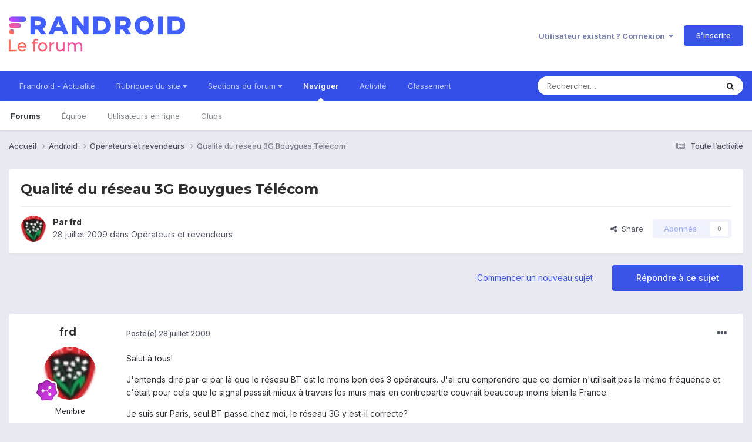

--- FILE ---
content_type: text/html; charset=utf-8
request_url: https://www.google.com/recaptcha/api2/anchor?ar=1&k=6LeBdRUTAAAAACVgb7UUqevlsTvHcFEsQaF_Elu7&co=aHR0cHM6Ly9mb3J1bS5mcmFuZHJvaWQuY29tOjQ0Mw..&hl=fr&v=PoyoqOPhxBO7pBk68S4YbpHZ&theme=light&size=normal&anchor-ms=20000&execute-ms=30000&cb=ebs6hhy8vq5v
body_size: 49459
content:
<!DOCTYPE HTML><html dir="ltr" lang="fr"><head><meta http-equiv="Content-Type" content="text/html; charset=UTF-8">
<meta http-equiv="X-UA-Compatible" content="IE=edge">
<title>reCAPTCHA</title>
<style type="text/css">
/* cyrillic-ext */
@font-face {
  font-family: 'Roboto';
  font-style: normal;
  font-weight: 400;
  font-stretch: 100%;
  src: url(//fonts.gstatic.com/s/roboto/v48/KFO7CnqEu92Fr1ME7kSn66aGLdTylUAMa3GUBHMdazTgWw.woff2) format('woff2');
  unicode-range: U+0460-052F, U+1C80-1C8A, U+20B4, U+2DE0-2DFF, U+A640-A69F, U+FE2E-FE2F;
}
/* cyrillic */
@font-face {
  font-family: 'Roboto';
  font-style: normal;
  font-weight: 400;
  font-stretch: 100%;
  src: url(//fonts.gstatic.com/s/roboto/v48/KFO7CnqEu92Fr1ME7kSn66aGLdTylUAMa3iUBHMdazTgWw.woff2) format('woff2');
  unicode-range: U+0301, U+0400-045F, U+0490-0491, U+04B0-04B1, U+2116;
}
/* greek-ext */
@font-face {
  font-family: 'Roboto';
  font-style: normal;
  font-weight: 400;
  font-stretch: 100%;
  src: url(//fonts.gstatic.com/s/roboto/v48/KFO7CnqEu92Fr1ME7kSn66aGLdTylUAMa3CUBHMdazTgWw.woff2) format('woff2');
  unicode-range: U+1F00-1FFF;
}
/* greek */
@font-face {
  font-family: 'Roboto';
  font-style: normal;
  font-weight: 400;
  font-stretch: 100%;
  src: url(//fonts.gstatic.com/s/roboto/v48/KFO7CnqEu92Fr1ME7kSn66aGLdTylUAMa3-UBHMdazTgWw.woff2) format('woff2');
  unicode-range: U+0370-0377, U+037A-037F, U+0384-038A, U+038C, U+038E-03A1, U+03A3-03FF;
}
/* math */
@font-face {
  font-family: 'Roboto';
  font-style: normal;
  font-weight: 400;
  font-stretch: 100%;
  src: url(//fonts.gstatic.com/s/roboto/v48/KFO7CnqEu92Fr1ME7kSn66aGLdTylUAMawCUBHMdazTgWw.woff2) format('woff2');
  unicode-range: U+0302-0303, U+0305, U+0307-0308, U+0310, U+0312, U+0315, U+031A, U+0326-0327, U+032C, U+032F-0330, U+0332-0333, U+0338, U+033A, U+0346, U+034D, U+0391-03A1, U+03A3-03A9, U+03B1-03C9, U+03D1, U+03D5-03D6, U+03F0-03F1, U+03F4-03F5, U+2016-2017, U+2034-2038, U+203C, U+2040, U+2043, U+2047, U+2050, U+2057, U+205F, U+2070-2071, U+2074-208E, U+2090-209C, U+20D0-20DC, U+20E1, U+20E5-20EF, U+2100-2112, U+2114-2115, U+2117-2121, U+2123-214F, U+2190, U+2192, U+2194-21AE, U+21B0-21E5, U+21F1-21F2, U+21F4-2211, U+2213-2214, U+2216-22FF, U+2308-230B, U+2310, U+2319, U+231C-2321, U+2336-237A, U+237C, U+2395, U+239B-23B7, U+23D0, U+23DC-23E1, U+2474-2475, U+25AF, U+25B3, U+25B7, U+25BD, U+25C1, U+25CA, U+25CC, U+25FB, U+266D-266F, U+27C0-27FF, U+2900-2AFF, U+2B0E-2B11, U+2B30-2B4C, U+2BFE, U+3030, U+FF5B, U+FF5D, U+1D400-1D7FF, U+1EE00-1EEFF;
}
/* symbols */
@font-face {
  font-family: 'Roboto';
  font-style: normal;
  font-weight: 400;
  font-stretch: 100%;
  src: url(//fonts.gstatic.com/s/roboto/v48/KFO7CnqEu92Fr1ME7kSn66aGLdTylUAMaxKUBHMdazTgWw.woff2) format('woff2');
  unicode-range: U+0001-000C, U+000E-001F, U+007F-009F, U+20DD-20E0, U+20E2-20E4, U+2150-218F, U+2190, U+2192, U+2194-2199, U+21AF, U+21E6-21F0, U+21F3, U+2218-2219, U+2299, U+22C4-22C6, U+2300-243F, U+2440-244A, U+2460-24FF, U+25A0-27BF, U+2800-28FF, U+2921-2922, U+2981, U+29BF, U+29EB, U+2B00-2BFF, U+4DC0-4DFF, U+FFF9-FFFB, U+10140-1018E, U+10190-1019C, U+101A0, U+101D0-101FD, U+102E0-102FB, U+10E60-10E7E, U+1D2C0-1D2D3, U+1D2E0-1D37F, U+1F000-1F0FF, U+1F100-1F1AD, U+1F1E6-1F1FF, U+1F30D-1F30F, U+1F315, U+1F31C, U+1F31E, U+1F320-1F32C, U+1F336, U+1F378, U+1F37D, U+1F382, U+1F393-1F39F, U+1F3A7-1F3A8, U+1F3AC-1F3AF, U+1F3C2, U+1F3C4-1F3C6, U+1F3CA-1F3CE, U+1F3D4-1F3E0, U+1F3ED, U+1F3F1-1F3F3, U+1F3F5-1F3F7, U+1F408, U+1F415, U+1F41F, U+1F426, U+1F43F, U+1F441-1F442, U+1F444, U+1F446-1F449, U+1F44C-1F44E, U+1F453, U+1F46A, U+1F47D, U+1F4A3, U+1F4B0, U+1F4B3, U+1F4B9, U+1F4BB, U+1F4BF, U+1F4C8-1F4CB, U+1F4D6, U+1F4DA, U+1F4DF, U+1F4E3-1F4E6, U+1F4EA-1F4ED, U+1F4F7, U+1F4F9-1F4FB, U+1F4FD-1F4FE, U+1F503, U+1F507-1F50B, U+1F50D, U+1F512-1F513, U+1F53E-1F54A, U+1F54F-1F5FA, U+1F610, U+1F650-1F67F, U+1F687, U+1F68D, U+1F691, U+1F694, U+1F698, U+1F6AD, U+1F6B2, U+1F6B9-1F6BA, U+1F6BC, U+1F6C6-1F6CF, U+1F6D3-1F6D7, U+1F6E0-1F6EA, U+1F6F0-1F6F3, U+1F6F7-1F6FC, U+1F700-1F7FF, U+1F800-1F80B, U+1F810-1F847, U+1F850-1F859, U+1F860-1F887, U+1F890-1F8AD, U+1F8B0-1F8BB, U+1F8C0-1F8C1, U+1F900-1F90B, U+1F93B, U+1F946, U+1F984, U+1F996, U+1F9E9, U+1FA00-1FA6F, U+1FA70-1FA7C, U+1FA80-1FA89, U+1FA8F-1FAC6, U+1FACE-1FADC, U+1FADF-1FAE9, U+1FAF0-1FAF8, U+1FB00-1FBFF;
}
/* vietnamese */
@font-face {
  font-family: 'Roboto';
  font-style: normal;
  font-weight: 400;
  font-stretch: 100%;
  src: url(//fonts.gstatic.com/s/roboto/v48/KFO7CnqEu92Fr1ME7kSn66aGLdTylUAMa3OUBHMdazTgWw.woff2) format('woff2');
  unicode-range: U+0102-0103, U+0110-0111, U+0128-0129, U+0168-0169, U+01A0-01A1, U+01AF-01B0, U+0300-0301, U+0303-0304, U+0308-0309, U+0323, U+0329, U+1EA0-1EF9, U+20AB;
}
/* latin-ext */
@font-face {
  font-family: 'Roboto';
  font-style: normal;
  font-weight: 400;
  font-stretch: 100%;
  src: url(//fonts.gstatic.com/s/roboto/v48/KFO7CnqEu92Fr1ME7kSn66aGLdTylUAMa3KUBHMdazTgWw.woff2) format('woff2');
  unicode-range: U+0100-02BA, U+02BD-02C5, U+02C7-02CC, U+02CE-02D7, U+02DD-02FF, U+0304, U+0308, U+0329, U+1D00-1DBF, U+1E00-1E9F, U+1EF2-1EFF, U+2020, U+20A0-20AB, U+20AD-20C0, U+2113, U+2C60-2C7F, U+A720-A7FF;
}
/* latin */
@font-face {
  font-family: 'Roboto';
  font-style: normal;
  font-weight: 400;
  font-stretch: 100%;
  src: url(//fonts.gstatic.com/s/roboto/v48/KFO7CnqEu92Fr1ME7kSn66aGLdTylUAMa3yUBHMdazQ.woff2) format('woff2');
  unicode-range: U+0000-00FF, U+0131, U+0152-0153, U+02BB-02BC, U+02C6, U+02DA, U+02DC, U+0304, U+0308, U+0329, U+2000-206F, U+20AC, U+2122, U+2191, U+2193, U+2212, U+2215, U+FEFF, U+FFFD;
}
/* cyrillic-ext */
@font-face {
  font-family: 'Roboto';
  font-style: normal;
  font-weight: 500;
  font-stretch: 100%;
  src: url(//fonts.gstatic.com/s/roboto/v48/KFO7CnqEu92Fr1ME7kSn66aGLdTylUAMa3GUBHMdazTgWw.woff2) format('woff2');
  unicode-range: U+0460-052F, U+1C80-1C8A, U+20B4, U+2DE0-2DFF, U+A640-A69F, U+FE2E-FE2F;
}
/* cyrillic */
@font-face {
  font-family: 'Roboto';
  font-style: normal;
  font-weight: 500;
  font-stretch: 100%;
  src: url(//fonts.gstatic.com/s/roboto/v48/KFO7CnqEu92Fr1ME7kSn66aGLdTylUAMa3iUBHMdazTgWw.woff2) format('woff2');
  unicode-range: U+0301, U+0400-045F, U+0490-0491, U+04B0-04B1, U+2116;
}
/* greek-ext */
@font-face {
  font-family: 'Roboto';
  font-style: normal;
  font-weight: 500;
  font-stretch: 100%;
  src: url(//fonts.gstatic.com/s/roboto/v48/KFO7CnqEu92Fr1ME7kSn66aGLdTylUAMa3CUBHMdazTgWw.woff2) format('woff2');
  unicode-range: U+1F00-1FFF;
}
/* greek */
@font-face {
  font-family: 'Roboto';
  font-style: normal;
  font-weight: 500;
  font-stretch: 100%;
  src: url(//fonts.gstatic.com/s/roboto/v48/KFO7CnqEu92Fr1ME7kSn66aGLdTylUAMa3-UBHMdazTgWw.woff2) format('woff2');
  unicode-range: U+0370-0377, U+037A-037F, U+0384-038A, U+038C, U+038E-03A1, U+03A3-03FF;
}
/* math */
@font-face {
  font-family: 'Roboto';
  font-style: normal;
  font-weight: 500;
  font-stretch: 100%;
  src: url(//fonts.gstatic.com/s/roboto/v48/KFO7CnqEu92Fr1ME7kSn66aGLdTylUAMawCUBHMdazTgWw.woff2) format('woff2');
  unicode-range: U+0302-0303, U+0305, U+0307-0308, U+0310, U+0312, U+0315, U+031A, U+0326-0327, U+032C, U+032F-0330, U+0332-0333, U+0338, U+033A, U+0346, U+034D, U+0391-03A1, U+03A3-03A9, U+03B1-03C9, U+03D1, U+03D5-03D6, U+03F0-03F1, U+03F4-03F5, U+2016-2017, U+2034-2038, U+203C, U+2040, U+2043, U+2047, U+2050, U+2057, U+205F, U+2070-2071, U+2074-208E, U+2090-209C, U+20D0-20DC, U+20E1, U+20E5-20EF, U+2100-2112, U+2114-2115, U+2117-2121, U+2123-214F, U+2190, U+2192, U+2194-21AE, U+21B0-21E5, U+21F1-21F2, U+21F4-2211, U+2213-2214, U+2216-22FF, U+2308-230B, U+2310, U+2319, U+231C-2321, U+2336-237A, U+237C, U+2395, U+239B-23B7, U+23D0, U+23DC-23E1, U+2474-2475, U+25AF, U+25B3, U+25B7, U+25BD, U+25C1, U+25CA, U+25CC, U+25FB, U+266D-266F, U+27C0-27FF, U+2900-2AFF, U+2B0E-2B11, U+2B30-2B4C, U+2BFE, U+3030, U+FF5B, U+FF5D, U+1D400-1D7FF, U+1EE00-1EEFF;
}
/* symbols */
@font-face {
  font-family: 'Roboto';
  font-style: normal;
  font-weight: 500;
  font-stretch: 100%;
  src: url(//fonts.gstatic.com/s/roboto/v48/KFO7CnqEu92Fr1ME7kSn66aGLdTylUAMaxKUBHMdazTgWw.woff2) format('woff2');
  unicode-range: U+0001-000C, U+000E-001F, U+007F-009F, U+20DD-20E0, U+20E2-20E4, U+2150-218F, U+2190, U+2192, U+2194-2199, U+21AF, U+21E6-21F0, U+21F3, U+2218-2219, U+2299, U+22C4-22C6, U+2300-243F, U+2440-244A, U+2460-24FF, U+25A0-27BF, U+2800-28FF, U+2921-2922, U+2981, U+29BF, U+29EB, U+2B00-2BFF, U+4DC0-4DFF, U+FFF9-FFFB, U+10140-1018E, U+10190-1019C, U+101A0, U+101D0-101FD, U+102E0-102FB, U+10E60-10E7E, U+1D2C0-1D2D3, U+1D2E0-1D37F, U+1F000-1F0FF, U+1F100-1F1AD, U+1F1E6-1F1FF, U+1F30D-1F30F, U+1F315, U+1F31C, U+1F31E, U+1F320-1F32C, U+1F336, U+1F378, U+1F37D, U+1F382, U+1F393-1F39F, U+1F3A7-1F3A8, U+1F3AC-1F3AF, U+1F3C2, U+1F3C4-1F3C6, U+1F3CA-1F3CE, U+1F3D4-1F3E0, U+1F3ED, U+1F3F1-1F3F3, U+1F3F5-1F3F7, U+1F408, U+1F415, U+1F41F, U+1F426, U+1F43F, U+1F441-1F442, U+1F444, U+1F446-1F449, U+1F44C-1F44E, U+1F453, U+1F46A, U+1F47D, U+1F4A3, U+1F4B0, U+1F4B3, U+1F4B9, U+1F4BB, U+1F4BF, U+1F4C8-1F4CB, U+1F4D6, U+1F4DA, U+1F4DF, U+1F4E3-1F4E6, U+1F4EA-1F4ED, U+1F4F7, U+1F4F9-1F4FB, U+1F4FD-1F4FE, U+1F503, U+1F507-1F50B, U+1F50D, U+1F512-1F513, U+1F53E-1F54A, U+1F54F-1F5FA, U+1F610, U+1F650-1F67F, U+1F687, U+1F68D, U+1F691, U+1F694, U+1F698, U+1F6AD, U+1F6B2, U+1F6B9-1F6BA, U+1F6BC, U+1F6C6-1F6CF, U+1F6D3-1F6D7, U+1F6E0-1F6EA, U+1F6F0-1F6F3, U+1F6F7-1F6FC, U+1F700-1F7FF, U+1F800-1F80B, U+1F810-1F847, U+1F850-1F859, U+1F860-1F887, U+1F890-1F8AD, U+1F8B0-1F8BB, U+1F8C0-1F8C1, U+1F900-1F90B, U+1F93B, U+1F946, U+1F984, U+1F996, U+1F9E9, U+1FA00-1FA6F, U+1FA70-1FA7C, U+1FA80-1FA89, U+1FA8F-1FAC6, U+1FACE-1FADC, U+1FADF-1FAE9, U+1FAF0-1FAF8, U+1FB00-1FBFF;
}
/* vietnamese */
@font-face {
  font-family: 'Roboto';
  font-style: normal;
  font-weight: 500;
  font-stretch: 100%;
  src: url(//fonts.gstatic.com/s/roboto/v48/KFO7CnqEu92Fr1ME7kSn66aGLdTylUAMa3OUBHMdazTgWw.woff2) format('woff2');
  unicode-range: U+0102-0103, U+0110-0111, U+0128-0129, U+0168-0169, U+01A0-01A1, U+01AF-01B0, U+0300-0301, U+0303-0304, U+0308-0309, U+0323, U+0329, U+1EA0-1EF9, U+20AB;
}
/* latin-ext */
@font-face {
  font-family: 'Roboto';
  font-style: normal;
  font-weight: 500;
  font-stretch: 100%;
  src: url(//fonts.gstatic.com/s/roboto/v48/KFO7CnqEu92Fr1ME7kSn66aGLdTylUAMa3KUBHMdazTgWw.woff2) format('woff2');
  unicode-range: U+0100-02BA, U+02BD-02C5, U+02C7-02CC, U+02CE-02D7, U+02DD-02FF, U+0304, U+0308, U+0329, U+1D00-1DBF, U+1E00-1E9F, U+1EF2-1EFF, U+2020, U+20A0-20AB, U+20AD-20C0, U+2113, U+2C60-2C7F, U+A720-A7FF;
}
/* latin */
@font-face {
  font-family: 'Roboto';
  font-style: normal;
  font-weight: 500;
  font-stretch: 100%;
  src: url(//fonts.gstatic.com/s/roboto/v48/KFO7CnqEu92Fr1ME7kSn66aGLdTylUAMa3yUBHMdazQ.woff2) format('woff2');
  unicode-range: U+0000-00FF, U+0131, U+0152-0153, U+02BB-02BC, U+02C6, U+02DA, U+02DC, U+0304, U+0308, U+0329, U+2000-206F, U+20AC, U+2122, U+2191, U+2193, U+2212, U+2215, U+FEFF, U+FFFD;
}
/* cyrillic-ext */
@font-face {
  font-family: 'Roboto';
  font-style: normal;
  font-weight: 900;
  font-stretch: 100%;
  src: url(//fonts.gstatic.com/s/roboto/v48/KFO7CnqEu92Fr1ME7kSn66aGLdTylUAMa3GUBHMdazTgWw.woff2) format('woff2');
  unicode-range: U+0460-052F, U+1C80-1C8A, U+20B4, U+2DE0-2DFF, U+A640-A69F, U+FE2E-FE2F;
}
/* cyrillic */
@font-face {
  font-family: 'Roboto';
  font-style: normal;
  font-weight: 900;
  font-stretch: 100%;
  src: url(//fonts.gstatic.com/s/roboto/v48/KFO7CnqEu92Fr1ME7kSn66aGLdTylUAMa3iUBHMdazTgWw.woff2) format('woff2');
  unicode-range: U+0301, U+0400-045F, U+0490-0491, U+04B0-04B1, U+2116;
}
/* greek-ext */
@font-face {
  font-family: 'Roboto';
  font-style: normal;
  font-weight: 900;
  font-stretch: 100%;
  src: url(//fonts.gstatic.com/s/roboto/v48/KFO7CnqEu92Fr1ME7kSn66aGLdTylUAMa3CUBHMdazTgWw.woff2) format('woff2');
  unicode-range: U+1F00-1FFF;
}
/* greek */
@font-face {
  font-family: 'Roboto';
  font-style: normal;
  font-weight: 900;
  font-stretch: 100%;
  src: url(//fonts.gstatic.com/s/roboto/v48/KFO7CnqEu92Fr1ME7kSn66aGLdTylUAMa3-UBHMdazTgWw.woff2) format('woff2');
  unicode-range: U+0370-0377, U+037A-037F, U+0384-038A, U+038C, U+038E-03A1, U+03A3-03FF;
}
/* math */
@font-face {
  font-family: 'Roboto';
  font-style: normal;
  font-weight: 900;
  font-stretch: 100%;
  src: url(//fonts.gstatic.com/s/roboto/v48/KFO7CnqEu92Fr1ME7kSn66aGLdTylUAMawCUBHMdazTgWw.woff2) format('woff2');
  unicode-range: U+0302-0303, U+0305, U+0307-0308, U+0310, U+0312, U+0315, U+031A, U+0326-0327, U+032C, U+032F-0330, U+0332-0333, U+0338, U+033A, U+0346, U+034D, U+0391-03A1, U+03A3-03A9, U+03B1-03C9, U+03D1, U+03D5-03D6, U+03F0-03F1, U+03F4-03F5, U+2016-2017, U+2034-2038, U+203C, U+2040, U+2043, U+2047, U+2050, U+2057, U+205F, U+2070-2071, U+2074-208E, U+2090-209C, U+20D0-20DC, U+20E1, U+20E5-20EF, U+2100-2112, U+2114-2115, U+2117-2121, U+2123-214F, U+2190, U+2192, U+2194-21AE, U+21B0-21E5, U+21F1-21F2, U+21F4-2211, U+2213-2214, U+2216-22FF, U+2308-230B, U+2310, U+2319, U+231C-2321, U+2336-237A, U+237C, U+2395, U+239B-23B7, U+23D0, U+23DC-23E1, U+2474-2475, U+25AF, U+25B3, U+25B7, U+25BD, U+25C1, U+25CA, U+25CC, U+25FB, U+266D-266F, U+27C0-27FF, U+2900-2AFF, U+2B0E-2B11, U+2B30-2B4C, U+2BFE, U+3030, U+FF5B, U+FF5D, U+1D400-1D7FF, U+1EE00-1EEFF;
}
/* symbols */
@font-face {
  font-family: 'Roboto';
  font-style: normal;
  font-weight: 900;
  font-stretch: 100%;
  src: url(//fonts.gstatic.com/s/roboto/v48/KFO7CnqEu92Fr1ME7kSn66aGLdTylUAMaxKUBHMdazTgWw.woff2) format('woff2');
  unicode-range: U+0001-000C, U+000E-001F, U+007F-009F, U+20DD-20E0, U+20E2-20E4, U+2150-218F, U+2190, U+2192, U+2194-2199, U+21AF, U+21E6-21F0, U+21F3, U+2218-2219, U+2299, U+22C4-22C6, U+2300-243F, U+2440-244A, U+2460-24FF, U+25A0-27BF, U+2800-28FF, U+2921-2922, U+2981, U+29BF, U+29EB, U+2B00-2BFF, U+4DC0-4DFF, U+FFF9-FFFB, U+10140-1018E, U+10190-1019C, U+101A0, U+101D0-101FD, U+102E0-102FB, U+10E60-10E7E, U+1D2C0-1D2D3, U+1D2E0-1D37F, U+1F000-1F0FF, U+1F100-1F1AD, U+1F1E6-1F1FF, U+1F30D-1F30F, U+1F315, U+1F31C, U+1F31E, U+1F320-1F32C, U+1F336, U+1F378, U+1F37D, U+1F382, U+1F393-1F39F, U+1F3A7-1F3A8, U+1F3AC-1F3AF, U+1F3C2, U+1F3C4-1F3C6, U+1F3CA-1F3CE, U+1F3D4-1F3E0, U+1F3ED, U+1F3F1-1F3F3, U+1F3F5-1F3F7, U+1F408, U+1F415, U+1F41F, U+1F426, U+1F43F, U+1F441-1F442, U+1F444, U+1F446-1F449, U+1F44C-1F44E, U+1F453, U+1F46A, U+1F47D, U+1F4A3, U+1F4B0, U+1F4B3, U+1F4B9, U+1F4BB, U+1F4BF, U+1F4C8-1F4CB, U+1F4D6, U+1F4DA, U+1F4DF, U+1F4E3-1F4E6, U+1F4EA-1F4ED, U+1F4F7, U+1F4F9-1F4FB, U+1F4FD-1F4FE, U+1F503, U+1F507-1F50B, U+1F50D, U+1F512-1F513, U+1F53E-1F54A, U+1F54F-1F5FA, U+1F610, U+1F650-1F67F, U+1F687, U+1F68D, U+1F691, U+1F694, U+1F698, U+1F6AD, U+1F6B2, U+1F6B9-1F6BA, U+1F6BC, U+1F6C6-1F6CF, U+1F6D3-1F6D7, U+1F6E0-1F6EA, U+1F6F0-1F6F3, U+1F6F7-1F6FC, U+1F700-1F7FF, U+1F800-1F80B, U+1F810-1F847, U+1F850-1F859, U+1F860-1F887, U+1F890-1F8AD, U+1F8B0-1F8BB, U+1F8C0-1F8C1, U+1F900-1F90B, U+1F93B, U+1F946, U+1F984, U+1F996, U+1F9E9, U+1FA00-1FA6F, U+1FA70-1FA7C, U+1FA80-1FA89, U+1FA8F-1FAC6, U+1FACE-1FADC, U+1FADF-1FAE9, U+1FAF0-1FAF8, U+1FB00-1FBFF;
}
/* vietnamese */
@font-face {
  font-family: 'Roboto';
  font-style: normal;
  font-weight: 900;
  font-stretch: 100%;
  src: url(//fonts.gstatic.com/s/roboto/v48/KFO7CnqEu92Fr1ME7kSn66aGLdTylUAMa3OUBHMdazTgWw.woff2) format('woff2');
  unicode-range: U+0102-0103, U+0110-0111, U+0128-0129, U+0168-0169, U+01A0-01A1, U+01AF-01B0, U+0300-0301, U+0303-0304, U+0308-0309, U+0323, U+0329, U+1EA0-1EF9, U+20AB;
}
/* latin-ext */
@font-face {
  font-family: 'Roboto';
  font-style: normal;
  font-weight: 900;
  font-stretch: 100%;
  src: url(//fonts.gstatic.com/s/roboto/v48/KFO7CnqEu92Fr1ME7kSn66aGLdTylUAMa3KUBHMdazTgWw.woff2) format('woff2');
  unicode-range: U+0100-02BA, U+02BD-02C5, U+02C7-02CC, U+02CE-02D7, U+02DD-02FF, U+0304, U+0308, U+0329, U+1D00-1DBF, U+1E00-1E9F, U+1EF2-1EFF, U+2020, U+20A0-20AB, U+20AD-20C0, U+2113, U+2C60-2C7F, U+A720-A7FF;
}
/* latin */
@font-face {
  font-family: 'Roboto';
  font-style: normal;
  font-weight: 900;
  font-stretch: 100%;
  src: url(//fonts.gstatic.com/s/roboto/v48/KFO7CnqEu92Fr1ME7kSn66aGLdTylUAMa3yUBHMdazQ.woff2) format('woff2');
  unicode-range: U+0000-00FF, U+0131, U+0152-0153, U+02BB-02BC, U+02C6, U+02DA, U+02DC, U+0304, U+0308, U+0329, U+2000-206F, U+20AC, U+2122, U+2191, U+2193, U+2212, U+2215, U+FEFF, U+FFFD;
}

</style>
<link rel="stylesheet" type="text/css" href="https://www.gstatic.com/recaptcha/releases/PoyoqOPhxBO7pBk68S4YbpHZ/styles__ltr.css">
<script nonce="FjFUeh_onLJox-wNvz_Y8g" type="text/javascript">window['__recaptcha_api'] = 'https://www.google.com/recaptcha/api2/';</script>
<script type="text/javascript" src="https://www.gstatic.com/recaptcha/releases/PoyoqOPhxBO7pBk68S4YbpHZ/recaptcha__fr.js" nonce="FjFUeh_onLJox-wNvz_Y8g">
      
    </script></head>
<body><div id="rc-anchor-alert" class="rc-anchor-alert"></div>
<input type="hidden" id="recaptcha-token" value="[base64]">
<script type="text/javascript" nonce="FjFUeh_onLJox-wNvz_Y8g">
      recaptcha.anchor.Main.init("[\x22ainput\x22,[\x22bgdata\x22,\x22\x22,\[base64]/[base64]/MjU1Ong/[base64]/[base64]/[base64]/[base64]/[base64]/[base64]/[base64]/[base64]/[base64]/[base64]/[base64]/[base64]/[base64]/[base64]/[base64]\\u003d\x22,\[base64]\\u003d\x22,\x22wow3w4cJMUzDjMOgw7d/FHbCm8KJdSPDpHgIwrDCuzzCt0DDggU4wq7DgAXDvBV3JHhkw7/CuD/ClsKxTRNmVMOhHVbCmMOxw7XDphDCk8K2U1NBw7JGwpRFTSbChD/[base64]/CrWrDtcO9wpxANcKNOWzCgHjDnsOxw6fDtMKZfRbCqcKVNQ/CmGopcMOywrfDg8KuwokUGWh5cG3Ch8Obw7wYfcOzA3PDicKNdGLCgMKqw6VGZcKnB8KMUcK8OsKxwoBPwpTCmiEhwr9hw5/DtwxkwojCmH49wo7DtmNgJsOtwqxaw5LDtEzCvGAXwqDCqcOAw7rCgcKiw5VyAVNVXlnCjDxnTcKbT0DDnMK9SytsRcOow74FLw08bcOSw6HCqALDnMOEaMOHVsOyD8Kmw7xdfT0UfwAvVCxBwr3DjWQ3FgN+wrN0w7Yxw4bDjx13diBuB2fCg8Khw6N4SRg/NMOWwp7DjBjDrcOeJD3Dvx11HSNxwo7CohAWwqQnfWnCiMOdwofCjDrCvB3DrQ4nw7bDuMK4woMlw5BOX1DCg8KJw5/Di8OeasOEGsO7wq5jw4wWXx7DlsKnwrzDmTQ0XnTCqsOGfsKWw6B1wovCrVRnPMOKJsKXTn3CmmwjPnvDhHLCvMOnwrswM8KpesKNw6F+OcKsO8O5w4HCnnPClcOTw4YbeMOLaikqBMOGw6HCo8OBw7vCn0d2w440wonCoUoaLBJQw4/[base64]/Do8KUMQBRw4nDuMKXw6VMKsOSw5PCpzXCsMOGw4g5w6TDncK9wq7ClsKJw4vDsMKbw69pw5PDtcOGRkwUd8KUwoHCm8Oyw50DEiowwqQiH2HCohjDq8Ogw6DCm8KbBMKOZDXDtk0xwpp4w6J1woTCjR3DqMOMZWrDjEzDjMKVwp3DikHDhG/CucO1wp1acgHCsCk9woByw4dMwoppAsOrIztKw6HCgMKGw4jCsiLCtgLDoHvCjUjCtTZUdcOqBXJiKcKywpDDjjcKwrDDvTDDj8KiAMKAAmjDvcKdw6TCnAvDsDURwo/Ctz5fe397wpdgDMOfM8KRw5PCsX7CqGvCrcOCfsKGN1h4QjIRw7vDvsOfw5bDvkhEVlLDtykmFsOccx9qeRLDiV/Clz8NwrANwpEvaMKowr9qw5RcwoJga8KbQGwzASrCvlfCiSo9X306Xh3CusK7w5Ytw63DsMOAw41QwrLCusKNFyRGwr/[base64]/DscOrwp7DqMKBNQFZw4fDusOuwr/[base64]/S8KKFEoIwo3CicK6Bz3CvV/DnsKPcU4jXRAiLyrCrsOaMsOqw7daNMK5w6h7NVfClBjCgC7Cqm/CtcOBchnDkMOVN8K5w40cQsKgJhvCnsKaFgodYsKOEAJLwptJdsKQWyvDvMOJwobCszVQdcKndhQ7wo01w7/CpsOJIsKecsOtw6hiwqrDhsK6w5/Dm3RGI8KpwoYZwqbDpkx3w5rDvwLDqcK1woQ3w4zDuSfDkmZqw4hNE8Kmw7jCkhDDmcKawr7CqsOqw607I8O4wqUHFMKDaMKha8KgwoPDtXFXw5EKO0orKjsJUxzChsK5MAfDrMO/Y8Oow6PDnzHDl8K0eycnHsK6RjUNRsOrMjPDnyAEMMKIwonCvcKqLHrDgUnDnsKAwqzCrcKnQ8Ksw6DDoC/CscKgw61KwrQGM1PDpB8bwp17wrVmDh51wqbCv8KAFMOIdgvDnEMDwp/DqsKFw7rDjUFgw4vDtsKNesKyLQ1BTDHDvV1XfsOzwrrDlVFvLxlIczvCuXLDmg8JwqU8MAHCsiDCuH9bO8O7w7jCkXPDuMKeQnRGw4RpYT9yw6XDlcOAw78jwp4kw4RAwrnCr08TcQ7Cj24jR8K/MsKRwpzDmB3CszXCiSQMFMKGwqdtFBPCjsOdw5jCoQ7CkcO2w6PCjlx/Ih7DnRLDsMKCwpFXw7fCi19swoLDpGwBw6TDu1YWEcKpQsKCHsKcw49Tw7/DnsKIOn/DihnCjCPCkVjDgEnDmn/CohbCvMKwBsKPNsKAFsOaVELDiklEwrHDglUoZVsbAF/DhjzChULCnMKBbxl0woxzwrN/w6jDosOAJH09w5rCnsKQwoLDpMKUw6LDk8OYcnjChmIITMKMw4jDtVcjw619VVvDtRRnwqjDjMKRbQjDuMK6XcOAwofDhy0xbsOOw6DDvGddDcOKw6I8w6Z2w47DtgzDkh0nJcORw7gmw5c4w69sb8OjTi7DucK0w4A0R8KreMKucG7DncKhBRIPw4s5wojCmMKTUy/CncOSSMOlecKsTsO2UcKfMcOPwovCtFFZwohfcsO2M8OgwrtRw4oOb8O9RMO9cMO/[base64]/DjC5/[base64]/DvsKcwp9TwptEwpkzecODw55RwpzCrUFLWR7Co8OYw5gSPmZEwofCvSHClsKgw4d3w5PDqzTDqjdjUxTDtFbDo3kEPEbCj3bCkcKdw5rCs8KKw7lUbsOPccOaw6bDkw3CulPCjDPDgRrDh2TCk8ORw61/woBDwrdpfRnDnMKfwobDpMKkwrjCjXzDg8OAw5wWJXUtwpA4w5UERyjCpMOjw50ow4JTNBbDi8KlTMKzcFcswq5SaULCn8KbwqDDs8OBRn7CmAnCvsKuIMKGPMKkw4/[base64]/wpNPHcK9W1NMwqLCqsK4L8KSZmJLcsOYw5JBZMKTdMKUw4xQKT0QRsO7G8KkwrV+F8OvZ8OCw5htw7HDhT/DncOcw4rCr3rDtcOuC0XCjcKyC8KaEcO5w4/CnzVzK8KEwoXDmMKBS8O/wqAUw4bCiBY+w6MeUMK6wobCsMOEXcKZbmrCnyUwbjJiSyjDmCrCicKVPnY3wp7CiWJ1wpLCssKRw7HCvsKuGmTCuHfDqxbDlzFTAMOHdhh6wr/Dj8O2UsOgRkYSf8O+w5sUw67CmMOYXMK3L1TDpxPCu8KnFsO3AMK+w5sRw6bCjSwhRcKzw68XwptkwqVRw4NLw7MQwqLDuMKkWHXDlHJ/TgfCuHvCnxAaADwswqEGw4TDsMKDwp4CWsOrNmMuIsKVS8K4TMKtw5lAwrVuGsOWW2ZHwqPCu8O/woXDhChcdknCtT5qesK6a2nCsWTDsmXDusKpQcObw4/Cr8O+ccOMUUzCq8OIwpp5wrMdbsKnw5jDrSfDqsO6Zi1rw5MZwpXCtkHDgwDChmwjw6JXZDPCv8K/w6fDrMKAFMKvw6XCkn7Cix5RaFnDvSsSNmFEwoLCt8OiBsKCw5ETw7HCj1nCq8OAHVnCrMO1woDCgHYEw5dAwqXCu27DjsOswpUJwrgnJQHDlC/CrMKXw7ANw7vCmMKYwpPCjMKEDR4QwrPDridFfkLCisK1LcOYPcKSwrhJGcKHJcKTwrknNF55RAFiwqXDlX7CoGIFMMOnLEXDkMKPHGLChcKUGsOsw4VWAmHCuExQWzjDgV1cwoV2wrrDjGYTw5ERJMK/dXExH8O5w6cOwqlUbDpmPcOZw6cbRsKLfMKvYcO+QH7CiMOzw6kgw6rDg8Ofw63DisOVSS7DvMKoKcO/[base64]/[base64]/ClMK2d8K4EX/[base64]/[base64]/DhsKrRULDuyQIZzDCpGdOasKOLMKTw65EXmpow6Elw6PDmD3CjsKTw7NhckXDscKbTyvCpF4Ew71XTyZwInlGwozDlMOzw4HCqMKsw5rDiEDCi3RwPsOmwrVnZcK/[base64]/[base64]/Fk0ywrFUwo/CjsK4fxYsC8OfwojDrsOFDMOEwqTCn8KFQU/ClXR2w4lXCm5mwptowqfDr8O5P8KFUj12UsKYwp4qelpXQl/DjsOdwpMxw4DDiFvDggsEaER+woZfwrXDrMO+w5sswovCqwzCk8O6JsK4w43DlsOwVSzDtwDCvcOHwrM2TjwYw4V9wp1xw5nCl1zDmgcSCsOWWgtWwpbCoTDCv8OoKsK+A8O3AcK3w6PCicKVwqBKEC9Uw5bDrsO3w5nDqMKAw6QgTsK7e8OwwqhwwqzDn1/Cg8OAw4fChF3Cs1giNlTDscKOw6kTw47CmUfCjcO3I8KKFMOlw5DDr8O7woFXwrfClA/CncK1w5DCjVbCn8OCNMOMN8OuKDzCr8KOZsKYZWhawo9Iw73DgwjDgsKFw51ewopVWSx/wrzCucOQw67CjcOswqHDvsOYw6c7wowWHcKSdMKWwq7DqcKywqHDp8KNwqwLwrrDrQ1II00kQsOOw5sEw4jCuHLDtizDncOwwqjCtTzCqsOPwrpGw6TDkzLDmWIOwqNbNMK/YsOHSUnDpMKDwoARJMOXThYoZMKAwpV0w7XCslrDtsOBwqklNVYkw4chaERjw4puUcO+D0bDh8KgSW3CgcKUG8K5JRvCvVzCksO4w7jCi8KfDC5FwpRcwptJOFVaGMOxEMKRwo7DgcO7MTTDlcOMwrxew5Acw6BgwrDCssKqS8OQw7/[base64]/[base64]/CqSzCn8O+VcOIw7rCqcOowqLCh8O0w7LCjnx7EMK7YS7CqV0xw5jCqTh1w7BiJE/CphXCm2/[base64]/LsOZWMOHesOVwptOcMKNXFLCugPCg8KRwo8BDkXCjgbCtsOFSsOpCMOKCMOowrh4RMOzMikyH3TDj17CgMOew6JAMwXDsAJOCyxkUDknF8OYwqjCsMOxXcOJSlUzDhnCncOscMOpBcKCwqAiUsOywqdGOsKhwp8+LAUXLWUEaWkXS8O/Kg3CsFrDszs7w4pkwrLCvMOaPVUDw7pBbsKxwqHDksKlw7vCisOGw7TDkMO1BsOSwqcuw4DChUnDhMKyQMOmQ8KhcjPDnVZHw7tPR8OgwrHCu0N3wqpFWcKmUkXCpMKww40Qwp/CpFdZw7/ChEMjw7DCtD9Twoxnw6Z4BkjCjMO5fsOWw44zwrXCjMKsw6XCjUbDu8KvTsKvw5fDicK+dsKowqrDqUfDqMOMNnPDlGUmUMKtwoDDuMKcLA1bw5JNwqogNichTsOhworDpMKpwp7CmXnCr8O3w79gNm/CosKdNMOdwqjDqRUvwr3DlMO4wrsBWcK0wqpJWsK5Fx/CqcOoDwzDo3TCtCvCjzvDqMOkwpYfwo3Dog93PjcDw5XDjl/Dkk1ZHB4VDMOGD8KYZ1rCnsOkBm9IWGTDkhzDs8OZw5p2wrXCiMKlw6gNw4EOwrnCiDjDrsKqdXbCuF7CukUYw6rDnsK+w6hzUMKew4/CiQMjw7fCosKDwrIIw5nCmVxqN8KSZibDjsOQPcOVw6dkwp4yGmLCu8KFPh/CnGBMwqgYZsOBwpzDlwTCpcKWwpxSw53DsRE6wpkvw7rDshHDjHbDvcKpwqXChQfDrcKlwqXDtcOYw4Q1w4TDqCttDUwMwoFoeMOkTMKPKMOvwpBfTCPCi1rDtyvDncKmKQXDhcKywqjCgQ8zw4/CksOSNwXCm1xIb8KDfiDCgVMeGAlScMOSfE05eRbDuRLDkxTDj8OSw4PDn8OASsO4Mk3Dg8Kla2J1Q8OEw55rFkbCqmJPUcK6w6nChsK/fMKSwqPDsSHDhMOzwrs3woXDnnfDlsOJw5QfwpAHwovCmMKWDcKwwpFkwpDDkV7DqCFmw5LCgRjCuSrDgMOyK8O2SsORGWdowoNkwoUOwrrDohddRQgnw7JJM8KyBk4dwqXCoV4BQTzDqcOOMMOGwplAwqvCosKwbsKAw5XDmcKxcSzDuMKNfcOiw4/[base64]/ZXwkwqlnwp7CrMOtbSo0w6nCrzUTWcKJw7PCsMOxw4gSUUHCjMKEa8OYLGDClQTDixrCksODLmnDoirClBDDicKMwovDjFsZFS1gdCwYccKUZsKzw4LCtE7DsnAhw4vCv1pAHnjDkQ/DkcORwrPCiWgaI8Ojwpsnw75HwqPDiMK9w7ETZcOqICg6wrtjw4bCjcKUVC4sey8cw5l7woILwp3Cnm/CrMKLwocwIsKawoLCik/[base64]/CnC9swq7Di2hlfMKzHFXCjwPCu8KeCcO6Hy3Ch8OLKcKENcK/w5jCtztzIl/DkXsYw70iwpvDlcOXRsKfNcOOE8OQw7/CisO6woRGwrA7w7XDmjPCowgaJXlfw51Mw5LCvzckVmIbC3w/w7doRD5eUcOBw5bDmH3CiAg4SsO6w4QjwoQTw7zDmMK2wpcadXnDicOvB03CsXgMwp9gwq3CgcK5ZMK6w6h0w7nCkkpUIcOQw4jDoEPDiBnDocOAw4pCwqhyCXxAwoXDh8KGw7/CpD4kw4jDqcK3wrVDGmlXwqzCpTXCoCJlw4vDjh/DqxJ3wpHCnQzCjWIUwp/[base64]/CpgvDiivCrUbCqsKKw4XDpmp4fxRbworClVR9wqohw48oPsOWWgvCjMKBBMOcwrlpMsOkw43CmcO1Q2DCp8KXwoQLw7zCrcKkYwg3A8KTwoXDu8KdwpATAWxNBR9Wwq/CiMKPwqfDgcKTTsO6FsOEwoXDpcKlaXBdwpBWw6dif3VQwr/ChD7ChBludcOgw6hkF3gPwpTCkcKxGEnDt0oWXWBaQsKQQsKPwr/[base64]/Dj8OTWQHDuljDinsxwoAowpbCuzdNw5TDngTCiBNkw4PDmGI3GcOdw5zCu3/[base64]/Z8OYXMKAwqQXVMKFwrtzw7RSLxpvwrQawowgcMOTcnrDqA/Cnyh8w6LDisKUwrjCgcKmw4TDpAfCrjvDg8KoSMKow6jCtcKkJsK4w5DCtwlewqsWOcKyw58VwpFyworCpMOiN8Krwqc2wrUERgvCsMO2wofDoAYrwrjDosKWM8O+wrM7wqDDunzDrMKrw57CucK2IQbClCXDncOmw6gYwp7Do8K/woxlw7MSFlTDiEXCrlnCh8KHNsKowqExM0jCtcOew7tyeQ7DkcKKw7/[base64]/[base64]/[base64]/Dw1Xw7cwwoUPwr43w4XCknbCosO0JhVjbsOeYcOwfsKaeHhnwonDt3siw5MWfQzDicOHwrgAeU1tw7cKwoDCgMKGKcKEJRUCIE7Cv8KGFsOgN8OcLXwBBRPDrcKRbsKyw7/DtjDCiXtXKCnCrQI0cy0Jw4/[base64]/[base64]/CocOawodow7DDjMKMw6vChl/Cj8OKwrA0LxTCm8O9VSNLS8Kvw749w7MJBhFOwpcPwp1IRCvDvAIRMMKxJsOsT8KtwpEXw4gqwr7Dm0BUam/Dl3cMw6l/[base64]/[base64]/Ds8KBDcORe2zCpl9QFgnDhALCgFQdNcOkO1kmw63DmSDDrMOjwoxGwqFGw5TDmsKJw7Z+QzDDhMOgwqrDljPDjcKsecKawqzDlErCsn/DncOww4vDnxNgP8K4DAvCokbDsMOWw7zClxQke2jCi3XDvsOFL8KzwqbDlnjCrFLCsgNpw4rCi8OtCXTCgRNnawvDv8K6TcKzAi7CvB/[base64]/CpX9QLMOwAx5lWsK3C8KjN1BcIFY3ScOmwqEDw6x3w7zDoMKPPsObwrsdw4TDuWl8w7VGcsKRwq49OWYzw4YKaMOmw6IBYsKJwrXCrMKRw7wAwoM1woR/fEcUKcORw7E4BsKZwqnDoMKBw74FIcKmHwoLwpRhRcK6w7nDtRcuwozDjl8Mwp5FwoTDt8O0wo7DtMKtw77DgF1vwp3CnT8rN3zCu8Khw4IYOEZ6AUPDlgXCtk5/[base64]/[base64]/DhMK8PMKUWsKSwpUTKRpmdCPCjMKkb8O2QMKlC8KMwrbDlDjCmiPCin5jdhRcFMK2HgHDqQjDinDDk8OVDcO/csO1wpQwe1DDmMOUw6LDqcKMK8KzwroQw6bCjUPCsSR8LH9QwrPCscO5w7vCh8OYwqd8w4czMcK9LkjCnMOuw6UswojDi2bCgXsRw43DnyN8eMK5w5fCrEFRwpE8GMKswpV5fCxdVDJsRcK4TVExesO3wrJOYGRlw6d2wqPDocKuN8O/wpPDmQnDqMOGC8Knw79MZsKKw4BGwqReUMOvXcOzRUvCp27Ds3vCncKKZsOTwr1LesKuw5oVYcOmJcOxXDjDqMOuKhLCojHDhcKxQgjCmA1MwoFYwpXCmMO8ZgTDscKow4djw5/DhGLDryHCmsKFOTIneMKRV8KawqDDjsKORcOEVDRUASQJwonCrmLCo8O2wr/[base64]/RTHDkyLDrTElw75Dw7HCmsKpCMKtW8KcwoxKdDNzwrPChMO5w6DDusO+w7IGbRwbGMKPL8O/wp5icBdewop5w6bCgMOKw7sYwqXDggxIwpPCpVo1w4nCo8OJBnDDrMOxwpIRw6DDvyjCl1/Dl8Kcw4lWwpPCiB/CjcOyw5hVfMOOV1HDu8KUw4Mae8KcOcKWwrZKw7YkO8ODwok1w5wOE0/[base64]/[base64]/CikvDkA09wp53wpNIwprDvRUiwozDplFQw7PCpjTCjkLCvhjDhsKqw4Mxw7/Dp8KJGk/[base64]/[base64]/DtEPChsOwKsO/[base64]/CocKSwovDjyfCpMKqwo7DnMKaeV1cwrclw7hBRMKDcAjDgcO5chLDpsO0CzTCmhvDvsKcBsO4f0kIwo/Ch0c1w6kGwrgewozClgHDsMK0LMKNw6w+bgQ/BcOOQ8KrDkzCiHxLw4s8SGFhw5zDp8KAX0HCo2nCmsKRAUDCpsOeaA96DsKdw5TCpz19w4XDjsKpw6vCmnUXc8OGYDMdXiUlw74tSn4BRMK1w7hJOn1/U0jDu8O5w7/CgcKFw41RVS0NwqHCuSXCngrDp8OVwpQ5FcOIFHpHw6NnPsKIwo4ZG8Ohw4oWwrLDvHfCpcOYCsOFTsKXGsORfMKdQcO3wpMwGRTDnnrDsTUTwptrw5EcIk8JSMKFIMKTEMOFacOuQsKWwrbDm3PCu8Kiwps+ecOKEMKlwrgNKsKxRMOWwr/[base64]/Dl8K4cMORw4PDmcKHw6/DuDsODcKYwpLDrxt6B8O3w6xMJ3PCgBxfa0ssw7HDr8O0worCgEHDtjRhH8KZXEpAwoPDq1E7wqLDpkPCrX9owrXCmC0OCWDDtWZuwpXDimHCs8O8wocgD8KlwoBZIxzDqSXDk1pqMMK4w5U+AMKqXQVLbxIjEg/Ci2xFCsOAMMOqwogBJjQTwrtiw5HCmXljVcOrYcKCIQLDvQoTWcOHw6nDh8OTEMOTwokiw7zDh34MYFscK8O4BUzCp8OEw5wrA8OewpRvE3wewoPCosOmwpLCrMKjGMKuwp0vWcKnw7/DoArCkcOdNsKkw5Nww7/DhB81XEnCoMKzLWVJN8OPGTpkJDXDrC/Dp8O9w5HDqyw8NTMRGQ/CksOlYsO2ZSgbwqgUbsOlwqdoBsOKAMO1wrwZGCQmwobDksKfdHXDtMOFw4hqw6TCpMKGw77CoRvDvsO/[base64]/Do8KIWsO5wrcHw7wAWMOyBMKswqDDo8K0MGwJwovCqmtmaUlcEMKSMRsowpnDpgPDgiBPUMORR8K/[base64]/DtcKgKMKSw5jCn8OzT010YcKuw7XDh8OEw63CvMKEJ0bDjcO9w7/CsFDCoDjCnRJEVHrDn8ORwo4aXcK8w71bbMKXRMORw6YUTmvCjCXCmlzDkj7DncOEGyXDtygIw7vDgBrCvMORB15lw7TCmMOhw64Jw4B4LStYbB9yLsKRwrx2w7oMw7jDnwJ3w7Ipw7Bkwoo9wpHCjMKhIcOqN1VELMKHwphTMMOnwq/[base64]/[base64]/Cl27DoStUFcOyF1vCjkDCk0smA8K/DGwHw5NsOS5zB8O9woXCt8KYdcKpw7PDm3QCwrYMwobChhvDncOdwphKwqfDnwjCiTbCjkV+WMOuL0nCulfDuQnCncOMwrwxwr/Cl8OlNAPDimZbw7hGCMKrPW/[base64]/ChhvDtMKQbsOnw67CrFkOAsKSwrlmaMOOcCl2T8KYw68pw7huwrvDk1wiwp7CgUUBeGoVP8KvAiARFl3DpmpTUQl/MDM3eGXChm/DjznDnwPDsMKvaDrDjC3CsGoFw5/[base64]/DsCXCisKEwowGwrMAw7hiwrZsbcKCVmHCtcKuRxBKO8KIw4VYYAATw4A1wo/CvkRrTsO+wrcOw5h0J8OvWMKkwpPDhMOnOHHCv3/CkF/DgcK5d8KrwplAISTCqUXCocOUwpbCs8OVw6XCvmvCpcOzwpzDgcOjwoDCrsOqMcKFZGkbFWDCs8KGw4vDjwBodBNQNsKaIxYZwqrDnTnDhcOdwojDosK2w5fDiCbDpBsmw7rCiTzDqUs4w6nCk8ObRMKqw5/DscOKw5AVwpZyw7nCvX8Mw7ECw6Fhc8KswrzDi8Oga8KVw4/[base64]/Cjj4PwoHCl8O2wpY8w68TwqrChcKjw7YYfcKmFMOQZsK6wo/DiXUYFUBawrTCuyV+w4HCgsKcw5U/AsOVw60Ow63CuMKdw4V/woYIaxl/NcOUw68ewpU+HA3DksKaFyAww6g1FEvClMO3wohLccKiworDmncJwr5Dw7TClGfDtHlvw6DDhh44ImYyBTZWAsKLw7Efw58BVcO/w7E3wq99ITPCosO4w7J/[base64]/CpcKew7V4BXEZwpbCuCPDgWZoUyc9fcOZwplCIBFUIsOQw7DDj8OSCMKDw7t+Q01cAsKuwqYBQsKXw47DosOqCMOXNCZSwrjDqE7ClcO9DHnDscOMeGw+w7/CjX/DplzDsnwRwpYzwoEKw5xNwpHCjD/ClgbDoh9Zw4oew6c7w47DgsOJwp/CnMOlFlTDo8OzXykCw68JwqlrwpVPw4YFLi1Ew4HDk8Oqw63CuMK3wqJJWWBjwoh5XV/[base64]/[base64]/DnsOPwpTCrg1EHAbDqT/CmsOFw5HDrifDsA7CqMKTGzDDtmHCjljDvS/[base64]/wqPDj8KcVhjDjsKIw6F2P8KHw7fCpsOUw4nCuMOqVsOkwo0Jw51IwprDicO1wrbDp8OKwqbDh8Kqw4jCrEFWUhfCk8OtG8KPCkM0wqlCwprDh8KPw47ClW/DgcKzwr/[base64]/DpgfDhMKDI8KdHBF7N8KQw67DgMKewoE8w6PDocO9YMO+w7NuwokXcTzDqMKHw5xidAd3w4FHPyvCqznCiQfCgEliw7oUSMKowqLDpyd1wqBzBE/[base64]/wokVw4nDtm/CpsO2esKqPMOmH2XDlsOzwqMXIETDgjRGwpBPwojDkiEbw6YbchZwQ3vDlCUvOsOQD8KYwrUpfsOlw4bDhcO1wrkpIS3CocKTw5PDsMKwWcK/HBFgKGUjwqsBw5oZw6VmwpLClR/CvcONw7QswqJ8EMOSLVzCnQZJwqjCoMKmwo/CqQzDjUdOdMKLI8Kxf8OANMKUWnzDmRIcNyoDeF7DiUVmwpPDjcOyT8KKwqksQsOmdcKXN8K9CwtIahJ6HTXDhm0LwpxXw6vDg1pyesOzw6TDpsODNcKlw4hnKWQlFcO/wrTCtBXDuDDCpcKsTRNWwqgxwpRpUcKYdzTChcOMw53Dgg7CqRonwpTDslbCljzDgBQSwrrCrsK4wo8+w5szfMKwZ2zClsKqPsOvw47DoQ9Cw5nDq8OFDzcXScOvPTgQTcOCRXjDmMKdw5DDuW1OcTZaw5/DhMOlwppgwpXDolrCqTRHw5PCo01swrkUZBcAQmfDkMKQw7/CtMK+w5cRBxPCgnhIwrlDU8KNT8KZw4/CixpULx/CjVrCqX89wrlrw6jDiyV8LH5fNcKSw6JBw4B+wpEYw6DDnyXCog7CtcKLwqHDsUwuaMKKw43Dlhc6d8OUw4HDt8KRw5jDonzCiHBbSsO+EMKoP8Krw6/DkMKHUTp1wrrDkMOYdnoePMKROjLChmcTw5hXeVZ0WMOycGTDs0nDjMOgGMKCAi3CrAJzb8KyQMOTw5nCkkA2Z8KIwo/[base64]/Lx5Twqtdw4o9eMKlVcOLw7LDoAvCiEUzfFzDvDDDiMOjBMKVTyAfw4YNcSfCk2BHwp88w4XDqsK2KWbCqU3DocKna8KcYsOEw4kbfMOuCsKBaGnDjwlEB8Onw4zCiwIHwpbDpMKLQMOscsKdJH9Bw7ksw61Vw6snOwsrK1HDuQTCvMOtAA8nw4jCl8OMw7/ChUBUw4VqwpDDvjrCjAw0woLDv8OmU8O8Z8KJw4ZxVMKSwq00w6DCicKSf0cCWcOQc8Kew6vDryEaw6sYw6nCgUHDpQxgSMKFwqMPwokqXEDDpsO6DULDhEMPRMOcDyPDhlbCjSbDgBd6Z8KyMMO1wqjDsMKmw43CvcK2SsKvwrLCiRjDrzrDrDdew6F/w5Zvw4l9J8KZwpLDoMOXPsOrwoDCgAbCk8KxSsObw43CgMKsw4PDmcKCw6xtw413w5t4GSzCplHChyktW8OWScOCV8O8w6zDmlQ/w5VTSEnCvCQwwpQVVSjCm8KewrrDucODw4/Dtx0ew4XCkcOLW8OIw69Vwrc5O8Kgwot5AMOxw5/DoWTCo8OJw7TCjF9pY8Kdw54TDzrDpsOOPE7DucKOQ2VWLAbDsVfDr0xmw7tYRMOYa8Kcw5zCtcO9XFLDssOYw5TDpMOmw5dsw492bMKbwpLCrMKdw4fDulXCucKeLi9PTn/DtsOhwqBzGwJLwq/DkGMrdMK+w41NYsKUaRTCnS3CuTvDlHE2VDvDn8K2w6NUNcOFTyvDusKQTlELwoDDkMK+woPDunzDvSVaw6ECVcKxZ8O/[base64]/[base64]/GAzDrWrDpWh9wo48YcKKXMOUwrBcVGo9bMOUw71QL8KxeTPDsiDDuDUkFD0QaMK8wrtYWMKxwqdnwrhqw7fChn13wpxzXx/DqcONe8OXHi7DkglsChnCrF7Cv8OiU8OOADkKFCTDkMONwrbDggXCsik3woTCnS/CmcKSw7HDhsOfF8OGwpjDgMKPZDcZBMKZw43Dv39Sw7TDh0DDrMKmOV/DtlhOVn1owp/[base64]/CmnPCn1jCpDDDpX8HwrITAsKDw7PDhsK3wqxHZ1bCiUxGNkPDssOuZcOAIjVFw408XMOmbsOgwpXCjcOvUgPDlMKCwr/[base64]/[base64]/CugjCvGzDlsKfclXCgXkaF8K3w6NUw7fCtkvDjsOUCXjDvB/[base64]/DrkzCnk50cMOXFRsrRCDCicOiACvDqcOLw7fDgG9XP3fCu8KbwptgSMKrwp8vwrkBOMOCchIpFsOhw7tmZ3g/woMqY8KwwqAUw5BTNcOeUEjDv8KWw60/w43CsMOEGcK0wodJVcKsaFfDoE7CgkbCmV5Kw40ZASRRIRTDuQImEcOUwpBbwoXCjcOdwrbCqUkaKcKLd8OgW2NUIMOFw7sbwqnChCNWwosTwoMVw4DDgC4MBEgrEcK0w4TDlz/CusKcw43CkS/CrU7DoG40worDoDlwwqzDlmIvVcORCGYiFMOvXMKoJi/DrMKbOsObwo/[base64]/w69uCXLCngdew4QLTh3CuTfCoMOiwqsdw4R2BsK+KsONUsOjN8Opw4zDqcO4woXCv2JFwoMjKH1lUBIFKsKRW8KlEsKUWcOmQwQGwogjwp7Ct8KcIMOgcsOCwqR7A8OuwoU8w5jCisOowpV4w4ERwoXDrRoPRwLDr8O2KcK4wp3DkMKoMMKeVsOOLwLDhcKmw6/CkjVUworDpcKVFcOcw5oKCMOcw6nClhoFBQ4bwpYtbkvChk1qwqDDk8KHwoIOw5jDjsOwwrrDq8K+TUzDlzTCsljCmsK/w6J5NcKCRMKvw7Q6Ay3DmXLCmXAmw6F2GD3CncK7w4fDu0wIBSNgwptGwqFYwpRlOy3DgWvDoUVLwpF8w4EDw41mw4rDiFnDhsKxwq3DtsOwbgcyw4jCgT/DtcKOwp7DoBPCiXAFT0tfw7fDiDHDvzJYKsOqQMOxw7Y/[base64]/wrNwwpgYTzhvY8O8w5Irb1sUPBXDh0rDqx8jw7LCnUXDjcODDEpMfMKVwovDm3jCuyZgKzjDi8OwwrU7wqZyHcKSw5/DmsKlw7LDv8OgwpDDusK7cMOfworDhjrCpsOZwq0qT8KpOlhCwqLCj8Kvw5bChAbDi2Bew6bDoQsaw6JCw6PCnMO6F1XCnsOfw69kwrLCrVAqQT7ChWvDusKNw7TCusK1CcK8w6VvAMObw5rCjMO8Qk/DhkvCu0FXwpvDm1bCusK+NBpAImHCvsOcX8K0dwfChQ3CvMOEwrUwwojCsSbDqW5zw4/[base64]/w6fDtVFiMUIcS8KRNsKpwojDiMO/wooVw5bDrwnDqMKOwrAPw518w4oiQD/Dl3Bxw5/CnkjCmMKtd8Kjwq0BwrnCncOMaMKrasKMwrtCQxbCtEd1ecK/WMOCQ8K/wq4Xd17Cp8O9EMOuw7vDisOzwq8BHV5rw6PCnMKuIsOPwrdyVETCpl/CmMKfa8KtADpTwrrDhcKKw5FjTcOTwrcfLMONw7VdBMKOw6xvbMKyPB4jwqh6w67CpcKpwr/[base64]/wp/CjErCsEdKFiR5M2Aef8KvHE5Fw4HCq8KMJz5GDMOIPX11w7TDt8KfwotRw7nCvXfDtg/DhsKBFDrCl00vGjVjCXFswoJRw6vDs0/[base64]/DuDV7bk1Vw7rCmsKkNGDCvMOXw4DDtQHCjVvDjgnDqhk1woDCrsK5w5jDqTEfCmwMwr9HYsKBwpoXwrPDtRLDrwnDr34cSCnCpMOywpfDt8ORdHTDkXfCmXjDvzHCksKxHsKbBMOqwq1xAMKEw4JceMK3wqQbeMO1wohMQnFmSGrDq8OmNT/Dlz/[base64]/[base64]/[base64]/CnsK+dxcIw55ZeiXCulcfw6l+AMKSwqJ5DcOdcw7CkWhowr05w4zDryZywox2B8ODcn3DoRXCv15LI1BwwqZrw5rCuRJ8wohpw71hHwHCscOWWMOjwqLCkgoCahtgPyXDoMOcw5jDjMKZw5J4ScOTVj5SwrrDggl+w63DicKDMyzDt8OrwpZDOEHCow\\u003d\\u003d\x22],null,[\x22conf\x22,null,\x226LeBdRUTAAAAACVgb7UUqevlsTvHcFEsQaF_Elu7\x22,0,null,null,null,0,[21,125,63,73,95,87,41,43,42,83,102,105,109,121],[1017145,391],0,null,null,null,null,0,null,0,1,700,1,null,0,\[base64]/76lBhmnigkZhAoZnOKMAhmv8xEZ\x22,0,0,null,null,1,null,0,1,null,null,null,0],\x22https://forum.frandroid.com:443\x22,null,[1,1,1],null,null,null,0,3600,[\x22https://www.google.com/intl/fr/policies/privacy/\x22,\x22https://www.google.com/intl/fr/policies/terms/\x22],\x22f3iEls8p2tUme0usrAOsHBDiyn5V82ZluhGf/N3OxNQ\\u003d\x22,0,0,null,1,1769200582023,0,0,[153,84,242,229],null,[195,50],\x22RC-o9ETpDkCCx7yJg\x22,null,null,null,null,null,\x220dAFcWeA7edByawZ6XV7o9-fjifl65L_xfD6P5ezzvtmfO6LCJNeoMFJWDvbX0qghYUEnkOm7f_EZw0-hKm2iqXIemaXV1TnDjFA\x22,1769283382061]");
    </script></body></html>

--- FILE ---
content_type: text/javascript;charset=UTF-8
request_url: https://scripts.opti-digital.com/tags/?site=frandroid
body_size: 20545
content:
window.optidigitalToolboxCC="US";var optidigitalSetup = {
    info: {
        publisherId: 42,
        pubUID: "61217f22-00b3-40c7-ba04-a68d1c44b81f",
        networkId: 82864103,
        siteId: 227,
        configId: 8352,
        revision: 95
    },
    timeouts: {
        prebidDirect: 1000,
        prebidIndirect: 2000,
        failsafe: 34000,
        lazyLoadPxInterval: 300,
    },
    analytics: {
        status: "disabled",
        sampling: 5,
        optiSampling: 5,
        property: 'UA-5414263-28',
        customDimensions: {
            adUnit: 'dimension1',
            loadType: 'dimension2',
            testGroup: 'dimension3'
        },
    },
    prebidConsentManagement: {
        cmpApi: 'iab',
        timeout: 30000,
        allowAuctionWithoutConsent: true,
    },
    prebidPriceGranularity: {
        buckets: [{
            max: 3,
            min: 0,
            increment: 0.01,
            precision: 2
        }, {
            max: 8,
            min: 3,
            increment: 0.05,
            precision: 2
        }, {
            max: 20,
            min: 8,
            increment: 0.5,
            precision: 2
        }]
    },
    defaultDiscount: 0.82,
    adServerCurrency: "EUR",
    enableArticleReporting: true,
    enableSourceReporting: true,
    enableLimitedAds: true,
    sourceDomains: ["frandroid.com", "www.frandroid.com"],
    adSlotsConfig: {
        adManagerKeyName: "adslot",
        widthBreakpoints: [1200, 1000, 769, 0],
        adSlotsDefinitions: [{
                name: "Billboard_1",
                adDeclaration: 0,
                loadType: 1,
                lazyLoadPx: 900,
                infiniteScroll: 0,
                sizes: {
                    breakpoint_769: [
                        [1, 1],
                        [728, 90],
                        [700, 250]
                    ],
                    breakpoint_1000: [
                        [1, 1],
                        [1000, 250],
                        [1000, 90],
                        [970, 250],
                        [800, 250],
                        [970, 90],
                        [728, 90],
                        [700, 250]
                    ],
                    breakpoint_1200: [
                        [1, 1],
                        [1800, 1000],
                        [1000, 250],
                        [1000, 90],
                        [970, 250],
                        [800, 250],
                        [970, 90],
                        [728, 90],
                        [700, 250]
                    ],
                },
            }, {
                name: "Billboard_2",
                adDeclaration: 0,
                loadType: 1,
                lazyLoadPx: 900,
                infiniteScroll: 0,
                sizes: {
                    breakpoint_769: [
                        [728, 90],
                        [700, 250],
                        [336, 280],
                        [300, 250],
                        [250, 250]
                    ],
                    breakpoint_1000: [
                        [1000, 250],
                        [1000, 90],
                        [970, 250],
                        [800, 250],
                        [970, 90],
                        [728, 90],
                        [700, 250],
                        [336, 280],
                        [300, 250],
                        [250, 250]
                    ],
                    breakpoint_1200: [
                        [1000, 250],
                        [1000, 90],
                        [970, 250],
                        [800, 250],
                        [970, 90],
                        [728, 90],
                        [700, 250],
                        [336, 280],
                        [300, 250],
                        [250, 250]
                    ],
                },
            }, {
                name: "Billboard_3",
                adDeclaration: 0,
                loadType: 1,
                lazyLoadPx: 900,
                infiniteScroll: 0,
                sizes: {
                    breakpoint_769: [
                        [728, 90],
                        [700, 250],
                        [336, 280],
                        [300, 250],
                        [250, 250]
                    ],
                    breakpoint_1000: [
                        [1000, 250],
                        [1000, 90],
                        [970, 250],
                        [800, 250],
                        [970, 90],
                        [728, 90],
                        [700, 250],
                        [336, 280],
                        [300, 250],
                        [250, 250]
                    ],
                    breakpoint_1200: [
                        [1000, 250],
                        [1000, 90],
                        [970, 250],
                        [800, 250],
                        [970, 90],
                        [728, 90],
                        [700, 250],
                        [336, 280],
                        [300, 250],
                        [250, 250]
                    ],
                },
            }, {
                name: "Billboard_4",
                adDeclaration: 0,
                loadType: 1,
                lazyLoadPx: 900,
                infiniteScroll: 0,
                sizes: {
                    breakpoint_769: [
                        [728, 90],
                        [700, 250],
                        [336, 280],
                        [300, 250],
                        [250, 250]
                    ],
                    breakpoint_1000: [
                        [1000, 250],
                        [1000, 90],
                        [970, 250],
                        [800, 250],
                        [970, 90],
                        [728, 90],
                        [700, 250],
                        [336, 280],
                        [300, 250],
                        [250, 250]
                    ],
                    breakpoint_1200: [
                        [1000, 250],
                        [1000, 90],
                        [970, 250],
                        [800, 250],
                        [970, 90],
                        [728, 90],
                        [700, 250],
                        [336, 280],
                        [300, 250],
                        [250, 250]
                    ],
                },
            }, {
                name: "Billboard_5",
                adDeclaration: 0,
                loadType: 1,
                lazyLoadPx: 900,
                infiniteScroll: 0,
                sizes: {
                    breakpoint_769: [
                        [728, 90],
                        [700, 250],
                        [336, 280],
                        [300, 250],
                        [250, 250]
                    ],
                    breakpoint_1000: [
                        [1000, 250],
                        [1000, 90],
                        [970, 250],
                        [800, 250],
                        [970, 90],
                        [728, 90],
                        [700, 250],
                        [336, 280],
                        [300, 250],
                        [250, 250]
                    ],
                    breakpoint_1200: [
                        [1000, 250],
                        [1000, 90],
                        [970, 250],
                        [800, 250],
                        [970, 90],
                        [728, 90],
                        [700, 250],
                        [336, 280],
                        [300, 250],
                        [250, 250]
                    ],
                },
            }, {
                name: "Billboard_6",
                adDeclaration: 0,
                loadType: 1,
                lazyLoadPx: 900,
                infiniteScroll: 0,
                sizes: {
                    breakpoint_769: [
                        [728, 90],
                        [700, 250],
                        [336, 280],
                        [300, 250],
                        [250, 250]
                    ],
                    breakpoint_1000: [
                        [1000, 250],
                        [1000, 90],
                        [970, 250],
                        [800, 250],
                        [970, 90],
                        [728, 90],
                        [700, 250],
                        [336, 280],
                        [300, 250],
                        [250, 250]
                    ],
                    breakpoint_1200: [
                        [1000, 250],
                        [1000, 90],
                        [970, 250],
                        [800, 250],
                        [970, 90],
                        [728, 90],
                        [700, 250],
                        [336, 280],
                        [300, 250],
                        [250, 250]
                    ],
                },
            }, {
                name: "Billboard_Discovery",
                adDeclaration: 0,
                loadType: 1,
                lazyLoadPx: 200,
                infiniteScroll: 1,
                sizes: {
                    breakpoint_769: [
                        [1, 1],
                        [728, 90],
                        [700, 250]
                    ],
                    breakpoint_1000: [
                        [1, 1],
                        [1000, 250],
                        [1000, 90],
                        [970, 250],
                        [800, 250],
                        [970, 90],
                        [728, 90],
                        [700, 250]
                    ],
                    breakpoint_1200: [
                        [1, 1],
                        [1000, 250],
                        [1000, 90],
                        [970, 250],
                        [800, 250],
                        [970, 90],
                        [728, 90],
                        [700, 250]
                    ],
                },
            }, {
                name: "Billboard_Infinite",
                adDeclaration: 0,
                loadType: 1,
                lazyLoadPx: 600,
                infiniteScroll: 1,
                sizes: {
                    breakpoint_769: [
                        [728, 90],
                        [700, 250],
                        [336, 280],
                        [300, 250],
                        [250, 250]
                    ],
                    breakpoint_1000: [
                        [1000, 250],
                        [1000, 90],
                        [970, 250],
                        [800, 250],
                        [970, 90],
                        [728, 90],
                        [700, 250],
                        [336, 280],
                        [300, 250],
                        [250, 250]
                    ],
                    breakpoint_1200: [
                        [1000, 250],
                        [1000, 90],
                        [970, 250],
                        [800, 250],
                        [970, 90],
                        [728, 90],
                        [700, 250],
                        [336, 280],
                        [300, 250],
                        [250, 250]
                    ],
                },
            }, {
                name: "Content_1",
                adDeclaration: 0,
                loadType: 0,
                lazyLoadPx: 900,
                infiniteScroll: 0,
                extCSS: 'hb__ad--content-od',
                sizes: {
                    breakpoint_769: [
                        [1, 1],
                        ["fluid"],
                        [336, 280],
                        [300, 250],
                        [250, 250],
                        [728, 90],
                        [500, 375]
                    ],
                    breakpoint_1000: [
                        [1, 1],
                        ["fluid"],
                        [336, 280],
                        [300, 250],
                        [250, 250],
                        [500, 375]
                    ],
                    breakpoint_1200: [
                        [1, 1],
                        ["fluid"],
                        [336, 280],
                        [300, 250],
                        [250, 250],
                        [500, 375]
                    ],
                },
            }, {
                name: "Content_10",
                adDeclaration: 0,
                loadType: 1,
                lazyLoadPx: 900,
                infiniteScroll: 0,
                extCSS: 'hb__ad--content-od',
                sizes: {
                    breakpoint_769: [
                        [1, 1],
                        ["fluid"],
                        [336, 280],
                        [300, 250],
                        [250, 250],
                        [728, 90]
                    ],
                    breakpoint_1000: [
                        [1, 1],
                        ["fluid"],
                        [336, 280],
                        [300, 250],
                        [250, 250]
                    ],
                    breakpoint_1200: [
                        [1, 1],
                        ["fluid"],
                        [336, 280],
                        [300, 250],
                        [250, 250]
                    ],
                },
            }, {
                name: "Content_11",
                adDeclaration: 0,
                loadType: 1,
                lazyLoadPx: 900,
                infiniteScroll: 0,
                extCSS: 'hb__ad--content-od',
                sizes: {
                    breakpoint_769: [
                        [1, 1],
                        ["fluid"],
                        [336, 280],
                        [300, 250],
                        [250, 250],
                        [728, 90]
                    ],
                    breakpoint_1000: [
                        [1, 1],
                        ["fluid"],
                        [336, 280],
                        [300, 250],
                        [250, 250]
                    ],
                    breakpoint_1200: [
                        [1, 1],
                        ["fluid"],
                        [336, 280],
                        [300, 250],
                        [250, 250]
                    ],
                },
            }, {
                name: "Content_12",
                adDeclaration: 0,
                loadType: 1,
                lazyLoadPx: 900,
                infiniteScroll: 0,
                extCSS: 'hb__ad--content-od',
                sizes: {
                    breakpoint_769: [
                        [1, 1],
                        ["fluid"],
                        [336, 280],
                        [300, 250],
                        [250, 250],
                        [728, 90]
                    ],
                    breakpoint_1000: [
                        [1, 1],
                        ["fluid"],
                        [336, 280],
                        [300, 250],
                        [250, 250]
                    ],
                    breakpoint_1200: [
                        [1, 1],
                        ["fluid"],
                        [336, 280],
                        [300, 250],
                        [250, 250]
                    ],
                },
            }, {
                name: "Content_13",
                adDeclaration: 0,
                loadType: 1,
                lazyLoadPx: 900,
                infiniteScroll: 0,
                extCSS: 'hb__ad--content-od',
                sizes: {
                    breakpoint_769: [
                        [1, 1],
                        ["fluid"],
                        [336, 280],
                        [300, 250],
                        [250, 250],
                        [728, 90]
                    ],
                    breakpoint_1000: [
                        [1, 1],
                        ["fluid"],
                        [336, 280],
                        [300, 250],
                        [250, 250]
                    ],
                    breakpoint_1200: [
                        [1, 1],
                        ["fluid"],
                        [336, 280],
                        [300, 250],
                        [250, 250]
                    ],
                },
            }, {
                name: "Content_14",
                adDeclaration: 0,
                loadType: 1,
                lazyLoadPx: 900,
                infiniteScroll: 0,
                extCSS: 'hb__ad--content-od',
                sizes: {
                    breakpoint_769: [
                        [1, 1],
                        ["fluid"],
                        [336, 280],
                        [300, 250],
                        [250, 250],
                        [728, 90]
                    ],
                    breakpoint_1000: [
                        [1, 1],
                        ["fluid"],
                        [336, 280],
                        [300, 250],
                        [250, 250]
                    ],
                    breakpoint_1200: [
                        [1, 1],
                        ["fluid"],
                        [336, 280],
                        [300, 250],
                        [250, 250]
                    ],
                },
            }, {
                name: "Content_15",
                adDeclaration: 0,
                loadType: 1,
                lazyLoadPx: 900,
                infiniteScroll: 0,
                extCSS: 'hb__ad--content-od',
                sizes: {
                    breakpoint_769: [
                        [1, 1],
                        ["fluid"],
                        [336, 280],
                        [300, 250],
                        [250, 250],
                        [728, 90]
                    ],
                    breakpoint_1000: [
                        [1, 1],
                        ["fluid"],
                        [336, 280],
                        [300, 250],
                        [250, 250]
                    ],
                    breakpoint_1200: [
                        [1, 1],
                        ["fluid"],
                        [336, 280],
                        [300, 250],
                        [250, 250]
                    ],
                },
            }, {
                name: "Content_2",
                adDeclaration: 0,
                loadType: 1,
                lazyLoadPx: 900,
                infiniteScroll: 0,
                extCSS: 'hb__ad--content-od',
                sizes: {
                    breakpoint_769: [
                        [1, 1],
                        ["fluid"],
                        [336, 280],
                        [300, 250],
                        [250, 250],
                        [728, 90],
                        [500, 375]
                    ],
                    breakpoint_1000: [
                        [1, 1],
                        ["fluid"],
                        [336, 280],
                        [300, 250],
                        [250, 250],
                        [500, 375]
                    ],
                    breakpoint_1200: [
                        [1, 1],
                        ["fluid"],
                        [336, 280],
                        [300, 250],
                        [250, 250],
                        [500, 375]
                    ],
                },
            }, {
                name: "Content_3",
                adDeclaration: 0,
                loadType: 1,
                lazyLoadPx: 900,
                infiniteScroll: 0,
                extCSS: 'hb__ad--content-od',
                sizes: {
                    breakpoint_769: [
                        [1, 1],
                        ["fluid"],
                        [336, 280],
                        [300, 250],
                        [250, 250],
                        [728, 90]
                    ],
                    breakpoint_1000: [
                        [1, 1],
                        ["fluid"],
                        [336, 280],
                        [300, 250],
                        [250, 250]
                    ],
                    breakpoint_1200: [
                        [1, 1],
                        ["fluid"],
                        [336, 280],
                        [300, 250],
                        [250, 250]
                    ],
                },
            }, {
                name: "Content_4",
                adDeclaration: 0,
                loadType: 1,
                lazyLoadPx: 900,
                infiniteScroll: 0,
                extCSS: 'hb__ad--content-od',
                sizes: {
                    breakpoint_769: [
                        [1, 1],
                        ["fluid"],
                        [336, 280],
                        [300, 250],
                        [250, 250],
                        [728, 90]
                    ],
                    breakpoint_1000: [
                        [1, 1],
                        ["fluid"],
                        [336, 280],
                        [300, 250],
                        [250, 250]
                    ],
                    breakpoint_1200: [
                        [1, 1],
                        ["fluid"],
                        [336, 280],
                        [300, 250],
                        [250, 250]
                    ],
                },
            }, {
                name: "Content_5",
                adDeclaration: 0,
                loadType: 1,
                lazyLoadPx: 900,
                infiniteScroll: 0,
                extCSS: 'hb__ad--content-od',
                sizes: {
                    breakpoint_769: [
                        [1, 1],
                        ["fluid"],
                        [336, 280],
                        [300, 250],
                        [250, 250],
                        [728, 90]
                    ],
                    breakpoint_1000: [
                        [1, 1],
                        ["fluid"],
                        [336, 280],
                        [300, 250],
                        [250, 250]
                    ],
                    breakpoint_1200: [
                        [1, 1],
                        ["fluid"],
                        [336, 280],
                        [300, 250],
                        [250, 250]
                    ],
                },
            }, {
                name: "Content_6",
                adDeclaration: 0,
                loadType: 1,
                lazyLoadPx: 900,
                infiniteScroll: 0,
                extCSS: 'hb__ad--content-od',
                sizes: {
                    breakpoint_769: [
                        [1, 1],
                        ["fluid"],
                        [336, 280],
                        [300, 250],
                        [250, 250],
                        [728, 90]
                    ],
                    breakpoint_1000: [
                        [1, 1],
                        ["fluid"],
                        [336, 280],
                        [300, 250],
                        [250, 250]
                    ],
                    breakpoint_1200: [
                        [1, 1],
                        ["fluid"],
                        [336, 280],
                        [300, 250],
                        [250, 250]
                    ],
                },
            }, {
                name: "Content_7",
                adDeclaration: 0,
                loadType: 1,
                lazyLoadPx: 900,
                infiniteScroll: 0,
                extCSS: 'hb__ad--content-od',
                sizes: {
                    breakpoint_769: [
                        [1, 1],
                        ["fluid"],
                        [336, 280],
                        [300, 250],
                        [250, 250],
                        [728, 90]
                    ],
                    breakpoint_1000: [
                        [1, 1],
                        ["fluid"],
                        [336, 280],
                        [300, 250],
                        [250, 250]
                    ],
                    breakpoint_1200: [
                        [1, 1],
                        ["fluid"],
                        [336, 280],
                        [300, 250],
                        [250, 250]
                    ],
                },
            }, {
                name: "Content_8",
                adDeclaration: 0,
                loadType: 1,
                lazyLoadPx: 900,
                infiniteScroll: 0,
                extCSS: 'hb__ad--content-od',
                sizes: {
                    breakpoint_769: [
                        [1, 1],
                        ["fluid"],
                        [336, 280],
                        [300, 250],
                        [250, 250],
                        [728, 90]
                    ],
                    breakpoint_1000: [
                        [1, 1],
                        ["fluid"],
                        [336, 280],
                        [300, 250],
                        [250, 250]
                    ],
                    breakpoint_1200: [
                        [1, 1],
                        ["fluid"],
                        [336, 280],
                        [300, 250],
                        [250, 250]
                    ],
                },
            }, {
                name: "Content_9",
                adDeclaration: 0,
                loadType: 1,
                lazyLoadPx: 900,
                infiniteScroll: 0,
                extCSS: 'hb__ad--content-od',
                sizes: {
                    breakpoint_769: [
                        [1, 1],
                        ["fluid"],
                        [336, 280],
                        [300, 250],
                        [250, 250],
                        [728, 90]
                    ],
                    breakpoint_1000: [
                        [1, 1],
                        ["fluid"],
                        [336, 280],
                        [300, 250],
                        [250, 250]
                    ],
                    breakpoint_1200: [
                        [1, 1],
                        ["fluid"],
                        [336, 280],
                        [300, 250],
                        [250, 250]
                    ],
                },
            }, {
                name: "Content_Bottom",
                adDeclaration: 0,
                loadType: 1,
                lazyLoadPx: 900,
                infiniteScroll: 0,
                extCSS: 'hb__ad--content-od',
                sizes: {
                    breakpoint_769: [
                        [1, 1],
                        ["fluid"],
                        [336, 280],
                        [300, 250],
                        [250, 250],
                        [728, 90]
                    ],
                    breakpoint_1000: [
                        [1, 1],
                        ["fluid"],
                        [336, 280],
                        [300, 250],
                        [250, 250]
                    ],
                    breakpoint_1200: [
                        [1, 1],
                        ["fluid"],
                        [336, 280],
                        [300, 250],
                        [250, 250]
                    ],
                },
            }, {
                name: "Content_Infinite_1",
                adDeclaration: 0,
                loadType: 1,
                lazyLoadPx: 600,
                infiniteScroll: 1,
                extCSS: 'hb__ad--content-od',
                sizes: {
                    breakpoint_769: [
                        [1, 1],
                        ["fluid"],
                        [336, 280],
                        [300, 250],
                        [250, 250],
                        [728, 90],
                        [500, 375]
                    ],
                    breakpoint_1000: [
                        [1, 1],
                        ["fluid"],
                        [336, 280],
                        [300, 250],
                        [250, 250],
                        [500, 375]
                    ],
                    breakpoint_1200: [
                        [1, 1],
                        ["fluid"],
                        [336, 280],
                        [300, 250],
                        [250, 250],
                        [500, 375]
                    ],
                },
            }, {
                name: "HalfpageAd_1",
                adDeclaration: 0,
                loadType: 0,
                lazyLoadPx: 900,
                infiniteScroll: 0,
                sizes: {
                    breakpoint_1000: [
                        [1, 1],
                        ["fluid"],
                        [300, 600],
                        [300, 250],
                        [250, 250]
                    ],
                    breakpoint_1200: [
                        [1, 1],
                        ["fluid"],
                        [300, 600],
                        [300, 250],
                        [250, 250]
                    ],
                },
            }, {
                name: "HalfpageAd_2",
                adDeclaration: 0,
                loadType: 1,
                lazyLoadPx: 900,
                infiniteScroll: 0,
                sizes: {
                    breakpoint_1000: [
                        [1, 1],
                        ["fluid"],
                        [300, 600],
                        [300, 250],
                        [250, 250]
                    ],
                    breakpoint_1200: [
                        [1, 1],
                        ["fluid"],
                        [300, 600],
                        [300, 250],
                        [250, 250]
                    ],
                },
            }, {
                name: "HalfpageAd_3",
                adDeclaration: 0,
                loadType: 1,
                lazyLoadPx: 900,
                infiniteScroll: 0,
                sizes: {
                    breakpoint_1000: [
                        [1, 1],
                        ["fluid"],
                        [300, 600],
                        [300, 250],
                        [250, 250]
                    ],
                    breakpoint_1200: [
                        [1, 1],
                        ["fluid"],
                        [300, 600],
                        [300, 250],
                        [250, 250]
                    ],
                },
            }, {
                name: "HalfpageAd_Discovery",
                adDeclaration: 0,
                loadType: 1,
                lazyLoadPx: 200,
                infiniteScroll: 1,
                sizes: {
                    breakpoint_1000: [
                        [1, 1],
                        ["fluid"],
                        [300, 600],
                        [300, 250],
                        [250, 250]
                    ],
                    breakpoint_1200: [
                        [1, 1],
                        ["fluid"],
                        [300, 600],
                        [300, 250],
                        [250, 250]
                    ],
                },
            }, {
                name: "Leaderboard_1",
                adDeclaration: 0,
                loadType: 1,
                lazyLoadPx: 900,
                infiniteScroll: 0,
                sizes: {
                    breakpoint_769: [
                        [1, 1],
                        [728, 90]
                    ],
                    breakpoint_1000: [
                        [1, 1],
                        [1000, 90],
                        [970, 90],
                        [728, 90]
                    ],
                    breakpoint_1200: [
                        [1, 1],
                        [1000, 90],
                        [970, 90],
                        [728, 90]
                    ],
                },
            }, {
                name: "Mobile_Bottom",
                adDeclaration: 0,
                loadType: 1,
                lazyLoadPx: 600,
                infiniteScroll: 0,
                extCSS: 'hb__ad--content-od',
                sizes: {
                    breakpoint_0: [
                        [1, 1],
                        ["fluid"],
                        [336, 280],
                        [300, 250],
                        [320, 160],
                        [320, 100],
                        [320, 80],
                        [320, 50],
                        [250, 250]
                    ],
                },
            }, {
                name: "Mobile_Discovery",
                adDeclaration: 0,
                loadType: 1,
                lazyLoadPx: 600,
                infiniteScroll: 1,
                extCSS: 'hb__ad--content-od',
                sizes: {
                    breakpoint_0: [
                        [1, 1],
                        ["fluid"],
                        [336, 280],
                        [300, 250],
                        [320, 160],
                        [320, 100],
                        [320, 80],
                        [320, 50],
                        [250, 250]
                    ],
                },
            }, {
                name: "Mobile_Infinite",
                adDeclaration: 0,
                loadType: 1,
                lazyLoadPx: 600,
                infiniteScroll: 1,
                extCSS: 'hb__ad--content-od',
                sizes: {
                    breakpoint_0: [
                        [1, 1],
                        ["fluid"],
                        [336, 280],
                        [300, 250],
                        [320, 160],
                        [320, 100],
                        [320, 80],
                        [320, 50],
                        [250, 250]
                    ],
                },
            }, {
                name: "Mobile_Infinite_Pos1",
                adDeclaration: 0,
                loadType: 1,
                lazyLoadPx: 600,
                infiniteScroll: 1,
                extCSS: 'hb__ad--content-od',
                sizes: {
                    breakpoint_0: [
                        [1, 1],
                        ["fluid"],
                        [336, 280],
                        [300, 250],
                        [320, 160],
                        [320, 100],
                        [320, 80],
                        [320, 50],
                        [250, 250]
                    ],
                },
            }, {
                name: "Mobile_Pos1",
                adDeclaration: 0,
                loadType: 0,
                lazyLoadPx: 600,
                infiniteScroll: 0,
                extCSS: 'hb__ad--content-od',
                sizes: {
                    breakpoint_0: [
                        [1, 1],
                        ["fluid"],
                        [336, 280],
                        [300, 250],
                        [320, 160],
                        [320, 100],
                        [320, 80],
                        [320, 50],
                        [250, 250]
                    ],
                },
            }, {
                name: "Mobile_Pos10",
                adDeclaration: 0,
                loadType: 1,
                lazyLoadPx: 600,
                infiniteScroll: 0,
                extCSS: 'hb__ad--content-od',
                sizes: {
                    breakpoint_0: [
                        [1, 1],
                        ["fluid"],
                        [336, 280],
                        [300, 250],
                        [320, 160],
                        [320, 100],
                        [320, 80],
                        [320, 50],
                        [250, 250]
                    ],
                },
            }, {
                name: "Mobile_Pos11",
                adDeclaration: 0,
                loadType: 1,
                lazyLoadPx: 600,
                infiniteScroll: 0,
                extCSS: 'hb__ad--content-od',
                sizes: {
                    breakpoint_0: [
                        [1, 1],
                        ["fluid"],
                        [336, 280],
                        [300, 250],
                        [320, 160],
                        [320, 100],
                        [320, 80],
                        [320, 50],
                        [250, 250]
                    ],
                },
            }, {
                name: "Mobile_Pos12",
                adDeclaration: 0,
                loadType: 1,
                lazyLoadPx: 600,
                infiniteScroll: 0,
                extCSS: 'hb__ad--content-od',
                sizes: {
                    breakpoint_0: [
                        [1, 1],
                        ["fluid"],
                        [336, 280],
                        [300, 250],
                        [320, 160],
                        [320, 100],
                        [320, 80],
                        [320, 50],
                        [250, 250]
                    ],
                },
            }, {
                name: "Mobile_Pos13",
                adDeclaration: 0,
                loadType: 1,
                lazyLoadPx: 600,
                infiniteScroll: 0,
                extCSS: 'hb__ad--content-od',
                sizes: {
                    breakpoint_0: [
                        [1, 1],
                        ["fluid"],
                        [336, 280],
                        [300, 250],
                        [320, 160],
                        [320, 100],
                        [320, 80],
                        [320, 50],
                        [250, 250]
                    ],
                },
            }, {
                name: "Mobile_Pos14",
                adDeclaration: 0,
                loadType: 1,
                lazyLoadPx: 600,
                infiniteScroll: 0,
                extCSS: 'hb__ad--content-od',
                sizes: {
                    breakpoint_0: [
                        [1, 1],
                        ["fluid"],
                        [336, 280],
                        [300, 250],
                        [320, 160],
                        [320, 100],
                        [320, 80],
                        [320, 50],
                        [250, 250]
                    ],
                },
            }, {
                name: "Mobile_Pos15",
                adDeclaration: 0,
                loadType: 1,
                lazyLoadPx: 600,
                infiniteScroll: 0,
                extCSS: 'hb__ad--content-od',
                sizes: {
                    breakpoint_0: [
                        [1, 1],
                        ["fluid"],
                        [336, 280],
                        [300, 250],
                        [320, 160],
                        [320, 100],
                        [320, 80],
                        [320, 50],
                        [250, 250]
                    ],
                },
            }, {
                name: "Mobile_Pos2",
                adDeclaration: 0,
                loadType: 1,
                lazyLoadPx: 500,
                infiniteScroll: 0,
                extCSS: 'hb__ad--content-od',
                sizes: {
                    breakpoint_0: [
                        [1, 1],
                        ["fluid"],
                        [336, 280],
                        [300, 250],
                        [320, 160],
                        [320, 100],
                        [320, 80],
                        [320, 50],
                        [250, 250]
                    ],
                },
            }, {
                name: "Mobile_Pos3",
                adDeclaration: 0,
                loadType: 1,
                lazyLoadPx: 600,
                infiniteScroll: 0,
                extCSS: 'hb__ad--content-od',
                sizes: {
                    breakpoint_0: [
                        [1, 1],
                        ["fluid"],
                        [336, 280],
                        [300, 250],
                        [320, 160],
                        [320, 100],
                        [320, 80],
                        [320, 50],
                        [250, 250]
                    ],
                },
            }, {
                name: "Mobile_Pos4",
                adDeclaration: 0,
                loadType: 1,
                lazyLoadPx: 600,
                infiniteScroll: 0,
                extCSS: 'hb__ad--content-od',
                sizes: {
                    breakpoint_0: [
                        [1, 1],
                        ["fluid"],
                        [336, 280],
                        [300, 250],
                        [320, 160],
                        [320, 100],
                        [320, 80],
                        [320, 50],
                        [250, 250]
                    ],
                },
            }, {
                name: "Mobile_Pos5",
                adDeclaration: 0,
                loadType: 1,
                lazyLoadPx: 600,
                infiniteScroll: 0,
                extCSS: 'hb__ad--content-od',
                sizes: {
                    breakpoint_0: [
                        [1, 1],
                        ["fluid"],
                        [336, 280],
                        [300, 250],
                        [320, 160],
                        [320, 100],
                        [320, 80],
                        [320, 50],
                        [250, 250]
                    ],
                },
            }, {
                name: "Mobile_Pos6",
                adDeclaration: 0,
                loadType: 1,
                lazyLoadPx: 600,
                infiniteScroll: 0,
                extCSS: 'hb__ad--content-od',
                sizes: {
                    breakpoint_0: [
                        [1, 1],
                        ["fluid"],
                        [336, 280],
                        [300, 250],
                        [320, 160],
                        [320, 100],
                        [320, 80],
                        [320, 50],
                        [250, 250]
                    ],
                },
            }, {
                name: "Mobile_Pos7",
                adDeclaration: 0,
                loadType: 1,
                lazyLoadPx: 600,
                infiniteScroll: 0,
                extCSS: 'hb__ad--content-od',
                sizes: {
                    breakpoint_0: [
                        [1, 1],
                        ["fluid"],
                        [336, 280],
                        [300, 250],
                        [320, 160],
                        [320, 100],
                        [320, 80],
                        [320, 50],
                        [250, 250]
                    ],
                },
            }, {
                name: "Mobile_Pos8",
                adDeclaration: 0,
                loadType: 1,
                lazyLoadPx: 600,
                infiniteScroll: 0,
                extCSS: 'hb__ad--content-od',
                sizes: {
                    breakpoint_0: [
                        [1, 1],
                        ["fluid"],
                        [336, 280],
                        [300, 250],
                        [320, 160],
                        [320, 100],
                        [320, 80],
                        [320, 50],
                        [250, 250]
                    ],
                },
            }, {
                name: "Mobile_Pos9",
                adDeclaration: 0,
                loadType: 1,
                lazyLoadPx: 600,
                infiniteScroll: 0,
                extCSS: 'hb__ad--content-od',
                sizes: {
                    breakpoint_0: [
                        [1, 1],
                        ["fluid"],
                        [336, 280],
                        [300, 250],
                        [320, 160],
                        [320, 100],
                        [320, 80],
                        [320, 50],
                        [250, 250]
                    ],
                },
            }, {
                name: "Mobile_Sticky_Bottom",
                adDeclaration: 0,
                loadType: 5,
                lazyLoadPx: 600,
                infiniteScroll: 0,
                sizes: {
                    breakpoint_0: [
                        [320, 100],
                        [320, 80],
                        [320, 50]
                    ],
                },
            }, {
                name: "OutOfPage_1",
                adDeclaration: 0,
                loadType: 0,
                lazyLoadPx: 600,
                infiniteScroll: 0,
                sizes: {
                    breakpoint_1200: [
                        [1, 1],
                        [1800, 1000]
                    ],
                },
            },

        ]
    },
    aliasBidders: {
        appnexus: ['xandr'],
        ogury: ['ogury'],
        richaudience: ['richaudience']
    },
    advertisers: {
        prebid: [4725019408, 4809759113],
        amazon: [4796357900, 4868619794, 4987990730]
    },
    bidders: ['adagio', 'improvedigital', 'invibes', 'richaudience', 'rtbhouse', 'teads', 'xandr'],
    biddersAA: ['amazon', 'criteo', 'ogury', 'optidigital', 'pubmatic', 'rubicon', 'triplelift'],
    prebidSafeframe: {
        status: 'enabled',
        bidders: ['adagio', 'criteo', 'improvedigital', 'optidigital', 'pubmatic', 'richaudience', 'rtbhouse', 'rubicon', 'xandr'],
    },
    biddersSetup: {
        adagio: {
            discount: 0.80,
            adSlots: {
                Billboard_1: {
                    organizationId: "1167",
                    site: "frandroid-com",
                    placement: "banner_atf",
                    adUnitElementId: " optidigital-adslot-Billboard_1"
                },
                Billboard_2: {
                    organizationId: "1167",
                    site: "frandroid-com",
                    placement: "banner_mtf",
                    adUnitElementId: " optidigital-adslot-Billboard_2"
                },
                Billboard_3: {
                    organizationId: "1167",
                    site: "frandroid-com",
                    placement: "banner_mtf",
                    adUnitElementId: " optidigital-adslot-Billboard_3"
                },
                Billboard_4: {
                    organizationId: "1167",
                    site: "frandroid-com",
                    placement: "banner_mtf",
                    adUnitElementId: " optidigital-adslot-Billboard_4"
                },
                Billboard_5: {
                    organizationId: "1167",
                    site: "frandroid-com",
                    placement: "banner_mtf",
                    adUnitElementId: " optidigital-adslot-Billboard_5"
                },
                Billboard_6: {
                    organizationId: "1167",
                    site: "frandroid-com",
                    placement: "banner_mtf",
                    adUnitElementId: " optidigital-adslot-Billboard_6"
                },
                Billboard_Infinite: {
                    organizationId: "1167",
                    site: "frandroid-com",
                    placement: "banner_mtf",
                    adUnitElementId: " optidigital-adslot-Billboard_Infinite"
                },
                Content_1: {
                    organizationId: "1167",
                    site: "frandroid-com",
                    placement: "banner_atf",
                    adUnitElementId: " optidigital-adslot-Content_1"
                },
                Content_10: {
                    organizationId: "1167",
                    site: "frandroid-com",
                    placement: "banner_mtf",
                    adUnitElementId: " optidigital-adslot-Content_10"
                },
                Content_11: {
                    organizationId: "1167",
                    site: "frandroid-com",
                    placement: "banner_mtf",
                    adUnitElementId: " optidigital-adslot-Content_11"
                },
                Content_12: {
                    organizationId: "1167",
                    site: "frandroid-com",
                    placement: "banner_mtf",
                    adUnitElementId: " optidigital-adslot-Content_12"
                },
                Content_13: {
                    organizationId: "1167",
                    site: "frandroid-com",
                    placement: "banner_mtf",
                    adUnitElementId: " optidigital-adslot-Content_13"
                },
                Content_14: {
                    organizationId: "1167",
                    site: "frandroid-com",
                    placement: "banner_mtf",
                    adUnitElementId: " optidigital-adslot-Content_14"
                },
                Content_15: {
                    organizationId: "1167",
                    site: "frandroid-com",
                    placement: "banner_mtf",
                    adUnitElementId: " optidigital-adslot-Content_15"
                },
                Content_2: {
                    organizationId: "1167",
                    site: "frandroid-com",
                    placement: "banner_mtf",
                    adUnitElementId: " optidigital-adslot-Content_2"
                },
                Content_3: {
                    organizationId: "1167",
                    site: "frandroid-com",
                    placement: "banner_mtf",
                    adUnitElementId: " optidigital-adslot-Content_3"
                },
                Content_4: {
                    organizationId: "1167",
                    site: "frandroid-com",
                    placement: "banner_mtf",
                    adUnitElementId: " optidigital-adslot-Content_4"
                },
                Content_5: {
                    organizationId: "1167",
                    site: "frandroid-com",
                    placement: "banner_mtf",
                    adUnitElementId: " optidigital-adslot-Content_5"
                },
                Content_6: {
                    organizationId: "1167",
                    site: "frandroid-com",
                    placement: "banner_mtf",
                    adUnitElementId: " optidigital-adslot-Content_6"
                },
                Content_7: {
                    organizationId: "1167",
                    site: "frandroid-com",
                    placement: "banner_mtf",
                    adUnitElementId: " optidigital-adslot-Content_7"
                },
                Content_8: {
                    organizationId: "1167",
                    site: "frandroid-com",
                    placement: "banner_mtf",
                    adUnitElementId: " optidigital-adslot-Content_8"
                },
                Content_9: {
                    organizationId: "1167",
                    site: "frandroid-com",
                    placement: "banner_mtf",
                    adUnitElementId: " optidigital-adslot-Content_9"
                },
                Content_Bottom: {
                    organizationId: "1167",
                    site: "frandroid-com",
                    placement: "banner_btf",
                    adUnitElementId: " optidigital-adslot-Content_Bottom"
                },
                Content_Infinite_1: {
                    organizationId: "1167",
                    site: "frandroid-com",
                    placement: "banner_atf",
                    adUnitElementId: " optidigital-adslot-Content_Infinite_1"
                },
                HalfpageAd_1: {
                    organizationId: "1167",
                    site: "frandroid-com",
                    placement: "banner_atf",
                    adUnitElementId: " optidigital-adslot-HalfpageAd_1"
                },
                HalfpageAd_2: {
                    organizationId: "1167",
                    site: "frandroid-com",
                    placement: "banner_mtf",
                    adUnitElementId: " optidigital-adslot-HalfpageAd_2"
                },
                HalfpageAd_3: {
                    organizationId: "1167",
                    site: "frandroid-com",
                    placement: "banner_mtf",
                    adUnitElementId: " optidigital-adslot-HalfpageAd_3"
                },
                Leaderboard_1: {
                    organizationId: "1167",
                    site: "frandroid-com",
                    placement: "banner_mtf",
                    adUnitElementId: " optidigital-adslot-Leaderboard_1"
                },
                Mobile_Bottom: {
                    organizationId: "1167",
                    site: "frandroid-com",
                    placement: "banner_btf",
                    adUnitElementId: " optidigital-adslot-Mobile_Bottom"
                },
                Mobile_Infinite: {
                    organizationId: "1167",
                    site: "frandroid-com",
                    placement: "banner_mtf",
                    adUnitElementId: " optidigital-adslot-Mobile_Infinite"
                },
                Mobile_Infinite_Pos1: {
                    organizationId: "1167",
                    site: "frandroid-com",
                    placement: "banner_atf",
                    adUnitElementId: " optidigital-adslot-Mobile_Infinite_Pos1"
                },
                Mobile_Pos1: {
                    organizationId: "1167",
                    site: "frandroid-com",
                    placement: "banner_atf",
                    adUnitElementId: " optidigital-adslot-Mobile_Pos1"
                },
                Mobile_Pos10: {
                    organizationId: "1167",
                    site: "frandroid-com",
                    placement: "banner_mtf",
                    adUnitElementId: " optidigital-adslot-Mobile_Pos10"
                },
                Mobile_Pos11: {
                    organizationId: "1167",
                    site: "frandroid-com",
                    placement: "banner_mtf",
                    adUnitElementId: " optidigital-adslot-Mobile_Pos11"
                },
                Mobile_Pos12: {
                    organizationId: "1167",
                    site: "frandroid-com",
                    placement: "banner_mtf",
                    adUnitElementId: " optidigital-adslot-Mobile_Pos12"
                },
                Mobile_Pos13: {
                    organizationId: "1167",
                    site: "frandroid-com",
                    placement: "banner_mtf",
                    adUnitElementId: " optidigital-adslot-Mobile_Pos13"
                },
                Mobile_Pos14: {
                    organizationId: "1167",
                    site: "frandroid-com",
                    placement: "banner_mtf",
                    adUnitElementId: " optidigital-adslot-Mobile_Pos14"
                },
                Mobile_Pos15: {
                    organizationId: "1167",
                    site: "frandroid-com",
                    placement: "banner_mtf",
                    adUnitElementId: " optidigital-adslot-Mobile_Pos15"
                },
                Mobile_Pos2: {
                    organizationId: "1167",
                    site: "frandroid-com",
                    placement: "banner_mtf",
                    adUnitElementId: " optidigital-adslot-Mobile_Pos2"
                },
                Mobile_Pos3: {
                    organizationId: "1167",
                    site: "frandroid-com",
                    placement: "banner_mtf",
                    adUnitElementId: " optidigital-adslot-Mobile_Pos3"
                },
                Mobile_Pos4: {
                    organizationId: "1167",
                    site: "frandroid-com",
                    placement: "banner_mtf",
                    adUnitElementId: " optidigital-adslot-Mobile_Pos4"
                },
                Mobile_Pos5: {
                    organizationId: "1167",
                    site: "frandroid-com",
                    placement: "banner_mtf",
                    adUnitElementId: " optidigital-adslot-Mobile_Pos5"
                },
                Mobile_Pos6: {
                    organizationId: "1167",
                    site: "frandroid-com",
                    placement: "banner_mtf",
                    adUnitElementId: " optidigital-adslot-Mobile_Pos6"
                },
                Mobile_Pos7: {
                    organizationId: "1167",
                    site: "frandroid-com",
                    placement: "banner_mtf",
                    adUnitElementId: " optidigital-adslot-Mobile_Pos7"
                },
                Mobile_Pos8: {
                    organizationId: "1167",
                    site: "frandroid-com",
                    placement: "banner_mtf",
                    adUnitElementId: " optidigital-adslot-Mobile_Pos8"
                },
                Mobile_Pos9: {
                    organizationId: "1167",
                    site: "frandroid-com",
                    placement: "banner_mtf",
                    adUnitElementId: " optidigital-adslot-Mobile_Pos9"
                },
                Mobile_Sticky_Bottom: {
                    organizationId: "1167",
                    site: "frandroid-com",
                    placement: "banner_atf",
                    adUnitElementId: " optidigital-adslot-Mobile_Sticky_Bottom"
                },
            }
        },
        amazon: {
            discount: 0.80,
            cmpTimeout: 30000,
            timeout: 1000,
            status: 1,
            pubID: '5330551a-ea82-4b40-84b9-ee31cd84e1d3',
            adSlots: {
                Billboard_1: 1,
                Billboard_2: 1,
                Billboard_3: 1,
                Billboard_4: 1,
                Billboard_5: 1,
                Billboard_6: 1,
                Billboard_Discovery: 1,
                Billboard_Infinite: 1,
                Content_1: 1,
                Content_10: 1,
                Content_11: 1,
                Content_12: 1,
                Content_13: 1,
                Content_14: 1,
                Content_15: 1,
                Content_2: 1,
                Content_3: 1,
                Content_4: 1,
                Content_5: 1,
                Content_6: 1,
                Content_7: 1,
                Content_8: 1,
                Content_9: 1,
                Content_Bottom: 1,
                Content_Infinite_1: 1,
                HalfpageAd_1: 1,
                HalfpageAd_2: 1,
                HalfpageAd_3: 1,
                HalfpageAd_Discovery: 1,
                Leaderboard_1: 1,
                Mobile_Bottom: 1,
                Mobile_Discovery: 1,
                Mobile_Infinite: 1,
                Mobile_Infinite_Pos1: 1,
                Mobile_Pos1: 1,
                Mobile_Pos10: 1,
                Mobile_Pos11: 1,
                Mobile_Pos12: 1,
                Mobile_Pos13: 1,
                Mobile_Pos14: 1,
                Mobile_Pos15: 1,
                Mobile_Pos2: 1,
                Mobile_Pos3: 1,
                Mobile_Pos4: 1,
                Mobile_Pos5: 1,
                Mobile_Pos6: 1,
                Mobile_Pos7: 1,
                Mobile_Pos8: 1,
                Mobile_Pos9: 1,
                Mobile_Sticky_Bottom: 1,
            }
        },
        criteo: {
            discount: 0.95,
            adSlots: {
                Billboard_1: {
                    networkId: 8713,
                    publisherSubId: "frandroid"
                },
                Billboard_2: {
                    networkId: 8713,
                    publisherSubId: "frandroid"
                },
                Billboard_3: {
                    networkId: 8713,
                    publisherSubId: "frandroid"
                },
                Billboard_4: {
                    networkId: 8713,
                    publisherSubId: "frandroid"
                },
                Billboard_5: {
                    networkId: 8713,
                    publisherSubId: "frandroid"
                },
                Billboard_6: {
                    networkId: 8713,
                    publisherSubId: "frandroid"
                },
                Billboard_Infinite: {
                    networkId: 8713,
                    publisherSubId: "frandroid"
                },
                Content_1: {
                    networkId: 8713,
                    publisherSubId: "frandroid"
                },
                Content_10: {
                    networkId: 8713,
                    publisherSubId: "frandroid"
                },
                Content_11: {
                    networkId: 8713,
                    publisherSubId: "frandroid"
                },
                Content_12: {
                    networkId: 8713,
                    publisherSubId: "frandroid"
                },
                Content_13: {
                    networkId: 8713,
                    publisherSubId: "frandroid"
                },
                Content_14: {
                    networkId: 8713,
                    publisherSubId: "frandroid"
                },
                Content_15: {
                    networkId: 8713,
                    publisherSubId: "frandroid"
                },
                Content_2: {
                    networkId: 8713,
                    publisherSubId: "frandroid"
                },
                Content_3: {
                    networkId: 8713,
                    publisherSubId: "frandroid"
                },
                Content_4: {
                    networkId: 8713,
                    publisherSubId: "frandroid"
                },
                Content_5: {
                    networkId: 8713,
                    publisherSubId: "frandroid"
                },
                Content_6: {
                    networkId: 8713,
                    publisherSubId: "frandroid"
                },
                Content_7: {
                    networkId: 8713,
                    publisherSubId: "frandroid"
                },
                Content_8: {
                    networkId: 8713,
                    publisherSubId: "frandroid"
                },
                Content_9: {
                    networkId: 8713,
                    publisherSubId: "frandroid"
                },
                Content_Bottom: {
                    networkId: 8713,
                    publisherSubId: "frandroid"
                },
                Content_Infinite_1: {
                    networkId: 8713,
                    publisherSubId: "frandroid"
                },
                HalfpageAd_1: {
                    networkId: 8713,
                    publisherSubId: "frandroid"
                },
                HalfpageAd_2: {
                    networkId: 8713,
                    publisherSubId: "frandroid"
                },
                HalfpageAd_3: {
                    networkId: 8713,
                    publisherSubId: "frandroid"
                },
                Leaderboard_1: {
                    networkId: 8713,
                    publisherSubId: "frandroid"
                },
                Mobile_Bottom: {
                    networkId: 8713,
                    publisherSubId: "frandroid"
                },
                Mobile_Infinite: {
                    networkId: 8713,
                    publisherSubId: "frandroid"
                },
                Mobile_Infinite_Pos1: {
                    networkId: 8713,
                    publisherSubId: "frandroid"
                },
                Mobile_Pos1: {
                    networkId: 8713,
                    publisherSubId: "frandroid"
                },
                Mobile_Pos10: {
                    networkId: 8713,
                    publisherSubId: "frandroid"
                },
                Mobile_Pos11: {
                    networkId: 8713,
                    publisherSubId: "frandroid"
                },
                Mobile_Pos12: {
                    networkId: 8713,
                    publisherSubId: "frandroid"
                },
                Mobile_Pos13: {
                    networkId: 8713,
                    publisherSubId: "frandroid"
                },
                Mobile_Pos14: {
                    networkId: 8713,
                    publisherSubId: "frandroid"
                },
                Mobile_Pos15: {
                    networkId: 8713,
                    publisherSubId: "frandroid"
                },
                Mobile_Pos2: {
                    networkId: 8713,
                    publisherSubId: "frandroid"
                },
                Mobile_Pos3: {
                    networkId: 8713,
                    publisherSubId: "frandroid"
                },
                Mobile_Pos4: {
                    networkId: 8713,
                    publisherSubId: "frandroid"
                },
                Mobile_Pos5: {
                    networkId: 8713,
                    publisherSubId: "frandroid"
                },
                Mobile_Pos6: {
                    networkId: 8713,
                    publisherSubId: "frandroid"
                },
                Mobile_Pos7: {
                    networkId: 8713,
                    publisherSubId: "frandroid"
                },
                Mobile_Pos8: {
                    networkId: 8713,
                    publisherSubId: "frandroid"
                },
                Mobile_Pos9: {
                    networkId: 8713,
                    publisherSubId: "frandroid"
                },
                Mobile_Sticky_Bottom: {
                    networkId: 8713,
                    publisherSubId: "frandroid"
                },
            }
        },
        improvedigital: {
            discount: 0.80,
            adSlots: {
                Billboard_1: {
                    publisherId: 1469,
                    placementId: 23018021
                },
                Billboard_2: {
                    publisherId: 1469,
                    placementId: 23018021
                },
                Billboard_3: {
                    publisherId: 1469,
                    placementId: 23018021
                },
                Billboard_4: {
                    publisherId: 1469,
                    placementId: 23018021
                },
                Billboard_5: {
                    publisherId: 1469,
                    placementId: 23018021
                },
                Billboard_6: {
                    publisherId: 1469,
                    placementId: 23018021
                },
                Content_1: {
                    publisherId: 1469,
                    placementId: 23018021
                },
                Content_10: {
                    publisherId: 1469,
                    placementId: 23018021
                },
                Content_11: {
                    publisherId: 1469,
                    placementId: 23018021
                },
                Content_12: {
                    publisherId: 1469,
                    placementId: 23018021
                },
                Content_13: {
                    publisherId: 1469,
                    placementId: 23018021
                },
                Content_14: {
                    publisherId: 1469,
                    placementId: 23018021
                },
                Content_15: {
                    publisherId: 1469,
                    placementId: 23018021
                },
                Content_2: {
                    publisherId: 1469,
                    placementId: 23018021
                },
                Content_3: {
                    publisherId: 1469,
                    placementId: 23018021
                },
                Content_4: {
                    publisherId: 1469,
                    placementId: 23018021
                },
                Content_5: {
                    publisherId: 1469,
                    placementId: 23018021
                },
                Content_6: {
                    publisherId: 1469,
                    placementId: 23018021
                },
                Content_7: {
                    publisherId: 1469,
                    placementId: 23018021
                },
                Content_8: {
                    publisherId: 1469,
                    placementId: 23018021
                },
                Content_9: {
                    publisherId: 1469,
                    placementId: 23018021
                },
                Content_Bottom: {
                    publisherId: 1469,
                    placementId: 23018021
                },
                HalfpageAd_1: {
                    publisherId: 1469,
                    placementId: 23018021
                },
                HalfpageAd_2: {
                    publisherId: 1469,
                    placementId: 23018021
                },
                HalfpageAd_3: {
                    publisherId: 1469,
                    placementId: 23018021
                },
                Leaderboard_1: {
                    publisherId: 1469,
                    placementId: 23018021
                },
                Mobile_Bottom: {
                    publisherId: 1469,
                    placementId: 23018021
                },
                Mobile_Infinite: {
                    publisherId: 1469,
                    placementId: 23018021
                },
                Mobile_Pos1: {
                    publisherId: 1469,
                    placementId: 23018021
                },
                Mobile_Pos10: {
                    publisherId: 1469,
                    placementId: 23018021
                },
                Mobile_Pos11: {
                    publisherId: 1469,
                    placementId: 23018021
                },
                Mobile_Pos12: {
                    publisherId: 1469,
                    placementId: 23018021
                },
                Mobile_Pos13: {
                    publisherId: 1469,
                    placementId: 23018021
                },
                Mobile_Pos14: {
                    publisherId: 1469,
                    placementId: 23018021
                },
                Mobile_Pos15: {
                    publisherId: 1469,
                    placementId: 23018021
                },
                Mobile_Pos2: {
                    publisherId: 1469,
                    placementId: 23018021
                },
                Mobile_Pos3: {
                    publisherId: 1469,
                    placementId: 23018021
                },
                Mobile_Pos4: {
                    publisherId: 1469,
                    placementId: 23018021
                },
                Mobile_Pos5: {
                    publisherId: 1469,
                    placementId: 23018021
                },
                Mobile_Pos6: {
                    publisherId: 1469,
                    placementId: 23018021
                },
                Mobile_Pos7: {
                    publisherId: 1469,
                    placementId: 23018021
                },
                Mobile_Pos8: {
                    publisherId: 1469,
                    placementId: 23018021
                },
                Mobile_Pos9: {
                    publisherId: 1469,
                    placementId: 23018021
                },
                Mobile_Sticky_Bottom: {
                    publisherId: 1469,
                    placementId: 23018021
                },
            }
        },
        invibes: {
            discount: 0.90,
            adSlots: {
                Content_1: {
                    placementId: "invibes_frandroid"
                },
                Mobile_Pos2: {
                    placementId: "invibes_frandroid"
                },
            }
        },
        ogury: {
            discount: 0.85,
            adSlots: {
                Mobile_Sticky_Bottom: {
                    assetKey: "OGY-7A92AA653DF4",
                    adUnitId: "d4ab5ed4-9333-4ee7-ab0b-61779c89a5a5"
                },
            }
        },
        optidigital: {
            discount: 0.99,
            adSlots: {
                Content_1: {
                    status: "1"
                },
                Content_2: {
                    status: "1"
                },
                Content_3: {
                    status: "1"
                },
                HalfpageAd_1: {
                    status: "1"
                },
                HalfpageAd_3: {
                    status: "1"
                },
                Mobile_Pos1: {
                    status: "1"
                },
                Mobile_Pos2: {
                    status: "1"
                },
                Mobile_Pos3: {
                    status: "1"
                },
                Mobile_Pos4: {
                    status: "1"
                },
                Mobile_Pos5: {
                    status: "1"
                },
                Mobile_Sticky_Bottom: {
                    status: "1"
                },
            }
        },
        pubmatic: {
            discount: 0.95,
            adSlots: {
                Billboard_1: {
                    publisherId: "158939",
                    currency: "EUR",
                    adSlot: "2668729"
                },
                Billboard_2: {
                    publisherId: "158939",
                    currency: "EUR",
                    adSlot: "4549825"
                },
                Billboard_3: {
                    publisherId: "158939",
                    currency: "EUR",
                    adSlot: "4549826"
                },
                Billboard_4: {
                    publisherId: "158939",
                    currency: "EUR",
                    adSlot: "4549827"
                },
                Billboard_5: {
                    publisherId: "158939",
                    currency: "EUR",
                    adSlot: "4549828"
                },
                Billboard_6: {
                    publisherId: "158939",
                    currency: "EUR",
                    adSlot: "4549829"
                },
                Billboard_Infinite: {
                    publisherId: "158939",
                    currency: "EUR",
                    adSlot: "4549830"
                },
                Content_1: {
                    publisherId: "158939",
                    currency: "EUR",
                    adSlot: "2668734"
                },
                Content_10: {
                    publisherId: "158939",
                    currency: "EUR",
                    adSlot: "5191936"
                },
                Content_11: {
                    publisherId: "158939",
                    currency: "EUR",
                    adSlot: "5191937"
                },
                Content_12: {
                    publisherId: "158939",
                    currency: "EUR",
                    adSlot: "5191938"
                },
                Content_13: {
                    publisherId: "158939",
                    currency: "EUR",
                    adSlot: "5191939"
                },
                Content_14: {
                    publisherId: "158939",
                    currency: "EUR",
                    adSlot: "5191940"
                },
                Content_15: {
                    publisherId: "158939",
                    currency: "EUR",
                    adSlot: "5191941"
                },
                Content_2: {
                    publisherId: "158939",
                    currency: "EUR",
                    adSlot: "2668735"
                },
                Content_3: {
                    publisherId: "158939",
                    currency: "EUR",
                    adSlot: "2668736"
                },
                Content_4: {
                    publisherId: "158939",
                    currency: "EUR",
                    adSlot: "2668736"
                },
                Content_5: {
                    publisherId: "158939",
                    currency: "EUR",
                    adSlot: "2668736"
                },
                Content_6: {
                    publisherId: "158939",
                    currency: "EUR",
                    adSlot: "2668736"
                },
                Content_7: {
                    publisherId: "158939",
                    currency: "EUR",
                    adSlot: "2668736"
                },
                Content_8: {
                    publisherId: "158939",
                    currency: "EUR",
                    adSlot: "2668736"
                },
                Content_9: {
                    publisherId: "158939",
                    currency: "EUR",
                    adSlot: "5191935"
                },
                Content_Bottom: {
                    publisherId: "158939",
                    currency: "EUR",
                    adSlot: "2668737"
                },
                HalfpageAd_1: {
                    publisherId: "158939",
                    currency: "EUR",
                    adSlot: "2668731"
                },
                HalfpageAd_2: {
                    publisherId: "158939",
                    currency: "EUR",
                    adSlot: "2668732"
                },
                HalfpageAd_3: {
                    publisherId: "158939",
                    currency: "EUR",
                    adSlot: "2668733"
                },
                Leaderboard_1: {
                    publisherId: "158939",
                    currency: "EUR",
                    adSlot: "2668730"
                },
                Mobile_Bottom: {
                    publisherId: "158939",
                    currency: "EUR",
                    adSlot: "3226931"
                },
                Mobile_Infinite: {
                    publisherId: "158939",
                    currency: "EUR",
                    adSlot: "3226931"
                },
                Mobile_Pos1: {
                    publisherId: "158939",
                    currency: "EUR",
                    adSlot: "3226926"
                },
                Mobile_Pos10: {
                    publisherId: "158939",
                    currency: "EUR",
                    adSlot: "5191929"
                },
                Mobile_Pos11: {
                    publisherId: "158939",
                    currency: "EUR",
                    adSlot: "5191930"
                },
                Mobile_Pos12: {
                    publisherId: "158939",
                    currency: "EUR",
                    adSlot: "5191931"
                },
                Mobile_Pos13: {
                    publisherId: "158939",
                    currency: "EUR",
                    adSlot: "5191932"
                },
                Mobile_Pos14: {
                    publisherId: "158939",
                    currency: "EUR",
                    adSlot: "5191933"
                },
                Mobile_Pos15: {
                    publisherId: "158939",
                    currency: "EUR",
                    adSlot: "5191934"
                },
                Mobile_Pos2: {
                    publisherId: "158939",
                    currency: "EUR",
                    adSlot: "3226927"
                },
                Mobile_Pos3: {
                    publisherId: "158939",
                    currency: "EUR",
                    adSlot: "3226928"
                },
                Mobile_Pos4: {
                    publisherId: "158939",
                    currency: "EUR",
                    adSlot: "3226929"
                },
                Mobile_Pos5: {
                    publisherId: "158939",
                    currency: "EUR",
                    adSlot: "3226930"
                },
                Mobile_Pos6: {
                    publisherId: "158939",
                    currency: "EUR",
                    adSlot: "3226931"
                },
                Mobile_Pos7: {
                    publisherId: "158939",
                    currency: "EUR",
                    adSlot: "3226931"
                },
                Mobile_Pos8: {
                    publisherId: "158939",
                    currency: "EUR",
                    adSlot: "3226931"
                },
                Mobile_Pos9: {
                    publisherId: "158939",
                    currency: "EUR",
                    adSlot: "5191928"
                },
                Mobile_Sticky_Bottom: {
                    publisherId: "158939",
                    currency: "EUR",
                    adSlot: "4549831"
                },
            }
        },
        richaudience: {
            discount: 0.95,
            adSlots: {
                Billboard_2: {
                    supplyType: "site",
                    pid: "EcDDlhZ5jo"
                },
                Billboard_3: {
                    supplyType: "site",
                    pid: "yEG04rz4xk"
                },
                Billboard_4: {
                    supplyType: "site",
                    pid: "Kg839uA3Li"
                },
                Billboard_5: {
                    supplyType: "site",
                    pid: "7nWWqBshcB"
                },
                Billboard_6: {
                    supplyType: "site",
                    pid: "C7dzUqM8bo"
                },
                Content_1: {
                    supplyType: "site",
                    pid: "A2r12Kv7Mf"
                },
                Content_10: {
                    supplyType: "site",
                    pid: "XfKh5dHfJZ"
                },
                Content_11: {
                    supplyType: "site",
                    pid: "dPMdxMU7pS"
                },
                Content_12: {
                    supplyType: "site",
                    pid: "4toH9lWFoq"
                },
                Content_13: {
                    supplyType: "site",
                    pid: "P9N4MUpK3h"
                },
                Content_14: {
                    supplyType: "site",
                    pid: "NTN8Isk5Y3"
                },
                Content_15: {
                    supplyType: "site",
                    pid: "BAOrwylKlB"
                },
                Content_2: {
                    supplyType: "site",
                    pid: "oeJ7auCXJn"
                },
                Content_3: {
                    supplyType: "site",
                    pid: "RTSQ9R7zQF"
                },
                Content_4: {
                    supplyType: "site",
                    pid: "MWvKhtuFne"
                },
                Content_5: {
                    supplyType: "site",
                    pid: "icoL8Wwn9J"
                },
                Content_6: {
                    supplyType: "site",
                    pid: "VWu7e8LGRm"
                },
                Content_7: {
                    supplyType: "site",
                    pid: "1bxokpcG9c"
                },
                Content_8: {
                    supplyType: "site",
                    pid: "WfJGVrcSyO"
                },
                Content_9: {
                    supplyType: "site",
                    pid: "KRIqi6waXa"
                },
                Content_Bottom: {
                    supplyType: "site",
                    pid: "wT65XiRhnT"
                },
                Content_Infinite_1: {
                    supplyType: "site",
                    pid: "wT65XiRhnT"
                },
                HalfpageAd_1: {
                    supplyType: "site",
                    pid: "ZJ9SSd7gwt"
                },
                HalfpageAd_2: {
                    supplyType: "site",
                    pid: "9sI903ZzhR"
                },
                HalfpageAd_3: {
                    supplyType: "site",
                    pid: "aFsOy0Bg0g"
                },
                Leaderboard_1: {
                    supplyType: "site",
                    pid: "bs3LCgigGe"
                },
                Mobile_Bottom: {
                    supplyType: "site",
                    pid: "zrrN638xZb"
                },
                Mobile_Infinite_Pos1: {
                    supplyType: "site",
                    pid: "zrrN638xZb"
                },
                Mobile_Pos1: {
                    supplyType: "site",
                    pid: "6TiS8tZGog"
                },
                Mobile_Pos10: {
                    supplyType: "site",
                    pid: "04bsOqA640"
                },
                Mobile_Pos11: {
                    supplyType: "site",
                    pid: "4fquY3pkq0"
                },
                Mobile_Pos12: {
                    supplyType: "site",
                    pid: "fUymxvE6lN"
                },
                Mobile_Pos13: {
                    supplyType: "site",
                    pid: "NEWu3W1WWf"
                },
                Mobile_Pos14: {
                    supplyType: "site",
                    pid: "jDa6kFBIph"
                },
                Mobile_Pos15: {
                    supplyType: "site",
                    pid: "khRsGdh1qB"
                },
                Mobile_Pos2: {
                    supplyType: "site",
                    pid: "sJeywnNVro"
                },
                Mobile_Pos3: {
                    supplyType: "site",
                    pid: "j9cfygRr92"
                },
                Mobile_Pos4: {
                    supplyType: "site",
                    pid: "T8prnauZVB"
                },
                Mobile_Pos5: {
                    supplyType: "site",
                    pid: "n548Bb8Mj4"
                },
                Mobile_Pos6: {
                    supplyType: "site",
                    pid: "T9ThEkbPUV"
                },
                Mobile_Pos7: {
                    supplyType: "site",
                    pid: "FZAMGcl8SG"
                },
                Mobile_Pos8: {
                    supplyType: "site",
                    pid: "7kSwgzPJd6"
                },
                Mobile_Pos9: {
                    supplyType: "site",
                    pid: "gzUQ04TSdM"
                },
                Mobile_Sticky_Bottom: {
                    supplyType: "site",
                    pid: "gMWyYVKJ2r"
                },
            }
        },
        rtbhouse: {
            discount: 0.80,
            adSlots: {
                Billboard_1: {
                    publisherId: "JBOS3SoGaDMDyU9N7t1i",
                    region: "prebid-eu"
                },
                Billboard_2: {
                    publisherId: "JBOS3SoGaDMDyU9N7t1i",
                    region: "prebid-eu"
                },
                Billboard_3: {
                    publisherId: "JBOS3SoGaDMDyU9N7t1i",
                    region: "prebid-eu"
                },
                Billboard_4: {
                    publisherId: "JBOS3SoGaDMDyU9N7t1i",
                    region: "prebid-eu"
                },
                Billboard_5: {
                    publisherId: "JBOS3SoGaDMDyU9N7t1i",
                    region: "prebid-eu"
                },
                Billboard_6: {
                    publisherId: "JBOS3SoGaDMDyU9N7t1i",
                    region: "prebid-eu"
                },
                Billboard_Infinite: {
                    publisherId: "JBOS3SoGaDMDyU9N7t1i",
                    region: "prebid-eu"
                },
                Content_1: {
                    publisherId: "JBOS3SoGaDMDyU9N7t1i",
                    region: "prebid-eu"
                },
                Content_10: {
                    publisherId: "JBOS3SoGaDMDyU9N7t1i",
                    region: "prebid-eu"
                },
                Content_11: {
                    publisherId: "JBOS3SoGaDMDyU9N7t1i",
                    region: "prebid-eu"
                },
                Content_12: {
                    publisherId: "JBOS3SoGaDMDyU9N7t1i",
                    region: "prebid-eu"
                },
                Content_13: {
                    publisherId: "JBOS3SoGaDMDyU9N7t1i",
                    region: "prebid-eu"
                },
                Content_14: {
                    publisherId: "JBOS3SoGaDMDyU9N7t1i",
                    region: "prebid-eu"
                },
                Content_15: {
                    publisherId: "JBOS3SoGaDMDyU9N7t1i",
                    region: "prebid-eu"
                },
                Content_2: {
                    publisherId: "JBOS3SoGaDMDyU9N7t1i",
                    region: "prebid-eu"
                },
                Content_3: {
                    publisherId: "JBOS3SoGaDMDyU9N7t1i",
                    region: "prebid-eu"
                },
                Content_4: {
                    publisherId: "JBOS3SoGaDMDyU9N7t1i",
                    region: "prebid-eu"
                },
                Content_5: {
                    publisherId: "JBOS3SoGaDMDyU9N7t1i",
                    region: "prebid-eu"
                },
                Content_6: {
                    publisherId: "JBOS3SoGaDMDyU9N7t1i",
                    region: "prebid-eu"
                },
                Content_7: {
                    publisherId: "JBOS3SoGaDMDyU9N7t1i",
                    region: "prebid-eu"
                },
                Content_8: {
                    publisherId: "JBOS3SoGaDMDyU9N7t1i",
                    region: "prebid-eu"
                },
                Content_9: {
                    publisherId: "JBOS3SoGaDMDyU9N7t1i",
                    region: "prebid-eu"
                },
                Content_Bottom: {
                    publisherId: "JBOS3SoGaDMDyU9N7t1i",
                    region: "prebid-eu"
                },
                Content_Infinite_1: {
                    publisherId: "JBOS3SoGaDMDyU9N7t1i",
                    region: "prebid-eu"
                },
                HalfpageAd_1: {
                    publisherId: "JBOS3SoGaDMDyU9N7t1i",
                    region: "prebid-eu"
                },
                HalfpageAd_2: {
                    publisherId: "JBOS3SoGaDMDyU9N7t1i",
                    region: "prebid-eu"
                },
                HalfpageAd_3: {
                    publisherId: "JBOS3SoGaDMDyU9N7t1i",
                    region: "prebid-eu"
                },
                Leaderboard_1: {
                    publisherId: "JBOS3SoGaDMDyU9N7t1i",
                    region: "prebid-eu"
                },
                Mobile_Bottom: {
                    publisherId: "JBOS3SoGaDMDyU9N7t1i",
                    region: "prebid-eu"
                },
                Mobile_Infinite: {
                    publisherId: "JBOS3SoGaDMDyU9N7t1i",
                    region: "prebid-eu"
                },
                Mobile_Infinite_Pos1: {
                    publisherId: "JBOS3SoGaDMDyU9N7t1i",
                    region: "prebid-eu"
                },
                Mobile_Pos1: {
                    publisherId: "JBOS3SoGaDMDyU9N7t1i",
                    region: "prebid-eu"
                },
                Mobile_Pos10: {
                    publisherId: "JBOS3SoGaDMDyU9N7t1i",
                    region: "prebid-eu"
                },
                Mobile_Pos11: {
                    publisherId: "JBOS3SoGaDMDyU9N7t1i",
                    region: "prebid-eu"
                },
                Mobile_Pos12: {
                    publisherId: "JBOS3SoGaDMDyU9N7t1i",
                    region: "prebid-eu"
                },
                Mobile_Pos13: {
                    publisherId: "JBOS3SoGaDMDyU9N7t1i",
                    region: "prebid-eu"
                },
                Mobile_Pos14: {
                    publisherId: "JBOS3SoGaDMDyU9N7t1i",
                    region: "prebid-eu"
                },
                Mobile_Pos15: {
                    publisherId: "JBOS3SoGaDMDyU9N7t1i",
                    region: "prebid-eu"
                },
                Mobile_Pos2: {
                    publisherId: "JBOS3SoGaDMDyU9N7t1i",
                    region: "prebid-eu"
                },
                Mobile_Pos3: {
                    publisherId: "JBOS3SoGaDMDyU9N7t1i",
                    region: "prebid-eu"
                },
                Mobile_Pos4: {
                    publisherId: "JBOS3SoGaDMDyU9N7t1i",
                    region: "prebid-eu"
                },
                Mobile_Pos5: {
                    publisherId: "JBOS3SoGaDMDyU9N7t1i",
                    region: "prebid-eu"
                },
                Mobile_Pos6: {
                    publisherId: "JBOS3SoGaDMDyU9N7t1i",
                    region: "prebid-eu"
                },
                Mobile_Pos7: {
                    publisherId: "JBOS3SoGaDMDyU9N7t1i",
                    region: "prebid-eu"
                },
                Mobile_Pos8: {
                    publisherId: "JBOS3SoGaDMDyU9N7t1i",
                    region: "prebid-eu"
                },
                Mobile_Pos9: {
                    publisherId: "JBOS3SoGaDMDyU9N7t1i",
                    region: "prebid-eu"
                },
                Mobile_Sticky_Bottom: {
                    publisherId: "JBOS3SoGaDMDyU9N7t1i",
                    region: "prebid-eu"
                },
            }
        },
        rubicon: {
            discount: 0.95,
            adSlots: {
                Billboard_1: {
                    accountId: 20336,
                    siteId: 261896,
                    zoneId: 1351700
                },
                Billboard_2: {
                    accountId: 20336,
                    siteId: 261896,
                    zoneId: 2469640
                },
                Billboard_3: {
                    accountId: 20336,
                    siteId: 261896,
                    zoneId: 2469642
                },
                Billboard_4: {
                    accountId: 20336,
                    siteId: 261896,
                    zoneId: 2469644
                },
                Billboard_5: {
                    accountId: 20336,
                    siteId: 261896,
                    zoneId: 2469646
                },
                Billboard_6: {
                    accountId: 20336,
                    siteId: 261896,
                    zoneId: 2469648
                },
                Billboard_Discovery: {
                    accountId: 20336,
                    siteId: 261896,
                    zoneId: 1319378
                },
                Billboard_Infinite: {
                    accountId: 20336,
                    siteId: 261896,
                    zoneId: 2469650
                },
                Content_1: {
                    accountId: 20336,
                    siteId: 261896,
                    zoneId: 1319370
                },
                Content_10: {
                    accountId: 20336,
                    siteId: 261896,
                    zoneId: 1319374
                },
                Content_11: {
                    accountId: 20336,
                    siteId: 261896,
                    zoneId: 1319374
                },
                Content_12: {
                    accountId: 20336,
                    siteId: 261896,
                    zoneId: 1319374
                },
                Content_13: {
                    accountId: 20336,
                    siteId: 261896,
                    zoneId: 1319374
                },
                Content_14: {
                    accountId: 20336,
                    siteId: 261896,
                    zoneId: 1319374
                },
                Content_15: {
                    accountId: 20336,
                    siteId: 261896,
                    zoneId: 1319374
                },
                Content_2: {
                    accountId: 20336,
                    siteId: 261896,
                    zoneId: 1319372
                },
                Content_3: {
                    accountId: 20336,
                    siteId: 261896,
                    zoneId: 1319374
                },
                Content_4: {
                    accountId: 20336,
                    siteId: 261896,
                    zoneId: 1319374
                },
                Content_5: {
                    accountId: 20336,
                    siteId: 261896,
                    zoneId: 1319374
                },
                Content_6: {
                    accountId: 20336,
                    siteId: 261896,
                    zoneId: 1319374
                },
                Content_7: {
                    accountId: 20336,
                    siteId: 261896,
                    zoneId: 1319374
                },
                Content_8: {
                    accountId: 20336,
                    siteId: 261896,
                    zoneId: 1319374
                },
                Content_9: {
                    accountId: 20336,
                    siteId: 261896,
                    zoneId: 1319374
                },
                Content_Bottom: {
                    accountId: 20336,
                    siteId: 261896,
                    zoneId: 1319376
                },
                Content_Infinite_1: {
                    accountId: 20336,
                    siteId: 261896,
                    zoneId: 1319376
                },
                HalfpageAd_1: {
                    accountId: 20336,
                    siteId: 261896,
                    zoneId: 1319364
                },
                HalfpageAd_2: {
                    accountId: 20336,
                    siteId: 261896,
                    zoneId: 1319366
                },
                HalfpageAd_3: {
                    accountId: 20336,
                    siteId: 261896,
                    zoneId: 1319368
                },
                Leaderboard_1: {
                    accountId: 20336,
                    siteId: 261896,
                    zoneId: 1319362
                },
                Mobile_Bottom: {
                    accountId: 20336,
                    siteId: 261896,
                    zoneId: 1319388
                },
                Mobile_Discovery: {
                    accountId: 20336,
                    siteId: 261896,
                    zoneId: 1319390
                },
                Mobile_Infinite: {
                    accountId: 20336,
                    siteId: 261896,
                    zoneId: 1319392
                },
                Mobile_Infinite_Pos1: {
                    accountId: 20336,
                    siteId: 261896,
                    zoneId: 1319388
                },
                Mobile_Pos1: {
                    accountId: 20336,
                    siteId: 261896,
                    zoneId: 1319382
                },
                Mobile_Pos10: {
                    accountId: 20336,
                    siteId: 261896,
                    zoneId: 1319386
                },
                Mobile_Pos11: {
                    accountId: 20336,
                    siteId: 261896,
                    zoneId: 1319386
                },
                Mobile_Pos12: {
                    accountId: 20336,
                    siteId: 261896,
                    zoneId: 1319386
                },
                Mobile_Pos13: {
                    accountId: 20336,
                    siteId: 261896,
                    zoneId: 1319386
                },
                Mobile_Pos14: {
                    accountId: 20336,
                    siteId: 261896,
                    zoneId: 1319386
                },
                Mobile_Pos15: {
                    accountId: 20336,
                    siteId: 261896,
                    zoneId: 1319386
                },
                Mobile_Pos2: {
                    accountId: 20336,
                    siteId: 261896,
                    zoneId: 1319384
                },
                Mobile_Pos3: {
                    accountId: 20336,
                    siteId: 261896,
                    zoneId: 1319386
                },
                Mobile_Pos4: {
                    accountId: 20336,
                    siteId: 261896,
                    zoneId: 1319386
                },
                Mobile_Pos5: {
                    accountId: 20336,
                    siteId: 261896,
                    zoneId: 1319386
                },
                Mobile_Pos6: {
                    accountId: 20336,
                    siteId: 261896,
                    zoneId: 1319386
                },
                Mobile_Pos7: {
                    accountId: 20336,
                    siteId: 261896,
                    zoneId: 1319386
                },
                Mobile_Pos8: {
                    accountId: 20336,
                    siteId: 261896,
                    zoneId: 1319386
                },
                Mobile_Pos9: {
                    accountId: 20336,
                    siteId: 261896,
                    zoneId: 1319386
                },
                Mobile_Sticky_Bottom: {
                    accountId: 20336,
                    siteId: 261896,
                    zoneId: 2160270
                },
            }
        },
        teads: {
            discount: 0.90,
            adSlots: {
                Billboard_2: {
                    pageId: 103904,
                    placementId: 146157
                },
                Billboard_3: {
                    pageId: 103904,
                    placementId: 146157
                },
                Billboard_4: {
                    pageId: 103904,
                    placementId: 146157
                },
                Billboard_5: {
                    pageId: 103904,
                    placementId: 146157
                },
                Billboard_6: {
                    pageId: 103904,
                    placementId: 146157
                },
                Billboard_Discovery: {
                    pageId: 103904,
                    placementId: 146157
                },
                Billboard_Infinite: {
                    pageId: 103904,
                    placementId: 146157
                },
                Content_1: {
                    pageId: 103904,
                    placementId: 112454
                },
                Content_10: {
                    pageId: 103904,
                    placementId: 112454
                },
                Content_11: {
                    pageId: 103904,
                    placementId: 112454
                },
                Content_12: {
                    pageId: 103904,
                    placementId: 112454
                },
                Content_13: {
                    pageId: 103904,
                    placementId: 112454
                },
                Content_14: {
                    pageId: 103904,
                    placementId: 112454
                },
                Content_15: {
                    pageId: 103904,
                    placementId: 112454
                },
                Content_2: {
                    pageId: 103904,
                    placementId: 112454
                },
                Content_3: {
                    pageId: 103904,
                    placementId: 112454
                },
                Content_4: {
                    pageId: 103904,
                    placementId: 112454
                },
                Content_5: {
                    pageId: 103904,
                    placementId: 112454
                },
                Content_6: {
                    pageId: 103904,
                    placementId: 112454
                },
                Content_7: {
                    pageId: 103904,
                    placementId: 112454
                },
                Content_8: {
                    pageId: 103904,
                    placementId: 112454
                },
                Content_9: {
                    pageId: 103904,
                    placementId: 112454
                },
                Content_Infinite_1: {
                    pageId: 103904,
                    placementId: 158471
                },
                HalfpageAd_1: {
                    pageId: 103904,
                    placementId: 146157
                },
                HalfpageAd_2: {
                    pageId: 103904,
                    placementId: 146157
                },
                HalfpageAd_3: {
                    pageId: 103904,
                    placementId: 146157
                },
                HalfpageAd_Discovery: {
                    pageId: 103904,
                    placementId: 146157
                },
                Leaderboard_1: {
                    pageId: 103904,
                    placementId: 146157
                },
                Mobile_Discovery: {
                    pageId: 103904,
                    placementId: 146157
                },
                Mobile_Infinite: {
                    pageId: 103904,
                    placementId: 146157
                },
                Mobile_Infinite_Pos1: {
                    pageId: 103904,
                    placementId: 158471
                },
                Mobile_Pos1: {
                    pageId: 103904,
                    placementId: 112454
                },
                Mobile_Pos10: {
                    pageId: 103904,
                    placementId: 112454
                },
                Mobile_Pos11: {
                    pageId: 103904,
                    placementId: 112454
                },
                Mobile_Pos12: {
                    pageId: 103904,
                    placementId: 112454
                },
                Mobile_Pos13: {
                    pageId: 103904,
                    placementId: 112454
                },
                Mobile_Pos14: {
                    pageId: 103904,
                    placementId: 112454
                },
                Mobile_Pos15: {
                    pageId: 103904,
                    placementId: 112454
                },
                Mobile_Pos2: {
                    pageId: 103904,
                    placementId: 112454
                },
                Mobile_Pos3: {
                    pageId: 103904,
                    placementId: 112454
                },
                Mobile_Pos4: {
                    pageId: 103904,
                    placementId: 112454
                },
                Mobile_Pos5: {
                    pageId: 103904,
                    placementId: 112454
                },
                Mobile_Pos6: {
                    pageId: 103904,
                    placementId: 112454
                },
                Mobile_Pos7: {
                    pageId: 103904,
                    placementId: 112454
                },
                Mobile_Pos8: {
                    pageId: 103904,
                    placementId: 112454
                },
                Mobile_Pos9: {
                    pageId: 103904,
                    placementId: 112454
                },
                Mobile_Sticky_Bottom: {
                    pageId: 103904,
                    placementId: 146157
                },
            }
        },
        triplelift: {
            discount: 0.95,
            adSlots: {
                Billboard_2: {
                    inventoryCode: "optidigital_Frandroid_Billboard_desktop"
                },
                Billboard_3: {
                    inventoryCode: "optidigital_Frandroid_Billboard_desktop"
                },
                Billboard_4: {
                    inventoryCode: "optidigital_Frandroid_Billboard_desktop"
                },
                Billboard_5: {
                    inventoryCode: "optidigital_Frandroid_Billboard_desktop"
                },
                Billboard_6: {
                    inventoryCode: "optidigital_Frandroid_Billboard_desktop"
                },
                Billboard_Discovery: {
                    inventoryCode: "optidigital_Frandroid_Billboard_desktop"
                },
                Billboard_Infinite: {
                    inventoryCode: "optidigital_Frandroid_ Billboard_infinite_desktop"
                },
                Content_10: {
                    inventoryCode: "optidigital_Frandroid_Content_3_desktop"
                },
                Content_11: {
                    inventoryCode: "optidigital_Frandroid_Content_3_desktop"
                },
                Content_12: {
                    inventoryCode: "optidigital_Frandroid_Content_3_desktop"
                },
                Content_13: {
                    inventoryCode: "optidigital_Frandroid_Content_3_desktop"
                },
                Content_14: {
                    inventoryCode: "optidigital_Frandroid_Content_3_desktop"
                },
                Content_15: {
                    inventoryCode: "optidigital_Frandroid_Content_3_desktop"
                },
                Content_2: {
                    inventoryCode: "optidigital_Frandroid_Content_2_desktop"
                },
                Content_3: {
                    inventoryCode: "optidigital_Frandroid_Content_3_desktop"
                },
                Content_4: {
                    inventoryCode: "optidigital_Frandroid_Content_3_desktop"
                },
                Content_5: {
                    inventoryCode: "optidigital_Frandroid_Content_3_desktop"
                },
                Content_6: {
                    inventoryCode: "optidigital_Frandroid_Content_3_desktop"
                },
                Content_7: {
                    inventoryCode: "optidigital_Frandroid_Content_3_desktop"
                },
                Content_8: {
                    inventoryCode: "optidigital_Frandroid_Content_3_desktop"
                },
                Content_9: {
                    inventoryCode: "optidigital_Frandroid_Content_3_desktop"
                },
                HalfpageAd_2: {
                    inventoryCode: "optidigital_Frandroid_Halfpage_2_desktop"
                },
                HalfpageAd_3: {
                    inventoryCode: "optidigital_Frandroid_Halfpage_2_desktop"
                },
                HalfpageAd_Discovery: {
                    inventoryCode: "optidigital_Frandroid_ Halfpage_2_desktop"
                },
                Leaderboard_1: {
                    inventoryCode: "optidigital_Frandroid_Leaderboard_desktop"
                },
                Mobile_Discovery: {
                    inventoryCode: "OptiDigital_Frandroid_banner_discovery_mobile"
                },
                Mobile_Infinite: {
                    inventoryCode: "OptiDigital_Frandroid_banner_infinite_mobile"
                },
                Mobile_Pos10: {
                    inventoryCode: "OptiDigital_Frandroid_banner_3_mobile"
                },
                Mobile_Pos11: {
                    inventoryCode: "OptiDigital_Frandroid_banner_3_mobile"
                },
                Mobile_Pos12: {
                    inventoryCode: "OptiDigital_Frandroid_banner_3_mobile"
                },
                Mobile_Pos13: {
                    inventoryCode: "OptiDigital_Frandroid_banner_3_mobile"
                },
                Mobile_Pos14: {
                    inventoryCode: "OptiDigital_Frandroid_banner_3_mobile"
                },
                Mobile_Pos15: {
                    inventoryCode: "OptiDigital_Frandroid_banner_3_mobile"
                },
                Mobile_Pos2: {
                    inventoryCode: "OptiDigital_Frandroid_banner_2_mobile"
                },
                Mobile_Pos3: {
                    inventoryCode: "OptiDigital_Frandroid_banner_3_mobile"
                },
                Mobile_Pos4: {
                    inventoryCode: "OptiDigital_Frandroid_banner_3_mobile"
                },
                Mobile_Pos5: {
                    inventoryCode: "OptiDigital_Frandroid_banner_3_mobile"
                },
                Mobile_Pos6: {
                    inventoryCode: "OptiDigital_Frandroid_banner_3_mobile"
                },
                Mobile_Pos7: {
                    inventoryCode: "OptiDigital_Frandroid_banner_3_mobile"
                },
                Mobile_Pos8: {
                    inventoryCode: "OptiDigital_Frandroid_banner_3_mobile"
                },
                Mobile_Pos9: {
                    inventoryCode: "OptiDigital_Frandroid_banner_3_mobile"
                },
                Mobile_Sticky_Bottom: {
                    inventoryCode: "OptiDigital_RON_HDX"
                },
            }
        },
        xandr: {
            discount: 0.95,
            adSlots: {
                Billboard_2: {
                    placementId: 21886672
                },
                Billboard_3: {
                    placementId: 21886673
                },
                Billboard_4: {
                    placementId: 21886674
                },
                Billboard_5: {
                    placementId: 21886675
                },
                Billboard_6: {
                    placementId: 21886676
                },
                Billboard_Discovery: {
                    placementId: 21886677
                },
                Billboard_Infinite: {
                    placementId: 21886678
                },
                Content_1: {
                    placementId: 21886679
                },
                Content_10: {
                    placementId: 30093064
                },
                Content_11: {
                    placementId: 30093069
                },
                Content_12: {
                    placementId: 30093075
                },
                Content_13: {
                    placementId: 30093085
                },
                Content_14: {
                    placementId: 30093091
                },
                Content_15: {
                    placementId: 30093096
                },
                Content_2: {
                    placementId: 21886680
                },
                Content_3: {
                    placementId: 21886682
                },
                Content_4: {
                    placementId: 21886684
                },
                Content_5: {
                    placementId: 21886685
                },
                Content_6: {
                    placementId: 21886686
                },
                Content_7: {
                    placementId: 21886687
                },
                Content_8: {
                    placementId: 21886688
                },
                Content_9: {
                    placementId: 30093056
                },
                Content_Bottom: {
                    placementId: 21886689
                },
                Content_Infinite_1: {
                    placementId: 27720705
                },
                HalfpageAd_1: {
                    placementId: 21886690
                },
                HalfpageAd_2: {
                    placementId: 21886691
                },
                HalfpageAd_3: {
                    placementId: 21886692
                },
                HalfpageAd_Discovery: {
                    placementId: 21886693
                },
                Leaderboard_1: {
                    placementId: 21886694
                },
                Mobile_Bottom: {
                    placementId: 21886695
                },
                Mobile_Discovery: {
                    placementId: 21886696
                },
                Mobile_Infinite: {
                    placementId: 21886697
                },
                Mobile_Infinite_Pos1: {
                    placementId: 27720701
                },
                Mobile_Pos1: {
                    placementId: 21886698
                },
                Mobile_Pos10: {
                    placementId: 30093128
                },
                Mobile_Pos11: {
                    placementId: 30093133
                },
                Mobile_Pos12: {
                    placementId: 30093139
                },
                Mobile_Pos13: {
                    placementId: 30093151
                },
                Mobile_Pos14: {
                    placementId: 30093160
                },
                Mobile_Pos15: {
                    placementId: 30093170
                },
                Mobile_Pos2: {
                    placementId: 21886699
                },
                Mobile_Pos3: {
                    placementId: 21886700
                },
                Mobile_Pos4: {
                    placementId: 21886701
                },
                Mobile_Pos5: {
                    placementId: 21886702
                },
                Mobile_Pos6: {
                    placementId: 21886703
                },
                Mobile_Pos7: {
                    placementId: 21886704
                },
                Mobile_Pos8: {
                    placementId: 21886705
                },
                Mobile_Pos9: {
                    placementId: 30093106
                },
                Mobile_Sticky_Bottom: {
                    placementId: 22604974
                },
            }
        },
    },
    adUnitError: "/82864103/frandroid.com/error",
    stickyAdConfiguration: {
        mode: 'sticky-bottom',
        zIndex: '100000000000',
        adCloseTop: '-24',
        adUnitsExcluded: ['/82864103/frandroid.com/produits-versus', '/82864103/frandroid.com/homepage'],
        stickyAdTopTrigger: 0
    },
    automaticRefresh: {
        intervalTimeout: 2000,
        adSlots: {
            Billboard_1: {
                delay: 30000,
                max: 5
            },
            Billboard_2: {
                delay: 30000,
                max: 5
            },
            Billboard_3: {
                delay: 30000,
                max: 5
            },
            Billboard_4: {
                delay: 30000,
                max: 5
            },
            Billboard_5: {
                delay: 30000,
                max: 5
            },
            Billboard_6: {
                delay: 30000,
                max: 5
            },
            Content_1: {
                delay: 30000,
                max: 5
            },
            Content_10: {
                delay: 30000,
                max: 5
            },
            Content_11: {
                delay: 30000,
                max: 5
            },
            Content_12: {
                delay: 30000,
                max: 5
            },
            Content_13: {
                delay: 30000,
                max: 5
            },
            Content_14: {
                delay: 30000,
                max: 5
            },
            Content_15: {
                delay: 30000,
                max: 5
            },
            Content_2: {
                delay: 30000,
                max: 5
            },
            Content_3: {
                delay: 30000,
                max: 5
            },
            Content_4: {
                delay: 30000,
                max: 5
            },
            Content_5: {
                delay: 30000,
                max: 5
            },
            Content_6: {
                delay: 30000,
                max: 5
            },
            Content_7: {
                delay: 30000,
                max: 5
            },
            Content_8: {
                delay: 30000,
                max: 5
            },
            Content_9: {
                delay: 30000,
                max: 5
            },
            Content_Bottom: {
                delay: 30000,
                max: 5
            },
            Content_Infinite_1: {
                delay: 30000,
                max: 5
            },
            HalfpageAd_1: {
                delay: 30000,
                max: 5
            },
            HalfpageAd_2: {
                delay: 30000,
                max: 5
            },
            HalfpageAd_3: {
                delay: 30000,
                max: 5
            },
            Leaderboard_1: {
                delay: 30000,
                max: 5
            },
            Mobile_Bottom: {
                delay: 30000,
                max: 5
            },
            Mobile_Infinite: {
                delay: 30000,
                max: 5
            },
            Mobile_Infinite_Pos1: {
                delay: 30000,
                max: 5
            },
            Mobile_Pos1: {
                delay: 30000,
                max: 5
            },
            Mobile_Pos10: {
                delay: 30000,
                max: 5
            },
            Mobile_Pos11: {
                delay: 30000,
                max: 5
            },
            Mobile_Pos12: {
                delay: 30000,
                max: 5
            },
            Mobile_Pos13: {
                delay: 30000,
                max: 5
            },
            Mobile_Pos14: {
                delay: 30000,
                max: 5
            },
            Mobile_Pos15: {
                delay: 30000,
                max: 5
            },
            Mobile_Pos2: {
                delay: 30000,
                max: 5
            },
            Mobile_Pos3: {
                delay: 30000,
                max: 5
            },
            Mobile_Pos4: {
                delay: 30000,
                max: 5
            },
            Mobile_Pos5: {
                delay: 30000,
                max: 5
            },
            Mobile_Pos6: {
                delay: 30000,
                max: 5
            },
            Mobile_Pos7: {
                delay: 30000,
                max: 5
            },
            Mobile_Pos8: {
                delay: 30000,
                max: 5
            },
            Mobile_Pos9: {
                delay: 30000,
                max: 5
            },
            Mobile_Sticky_Bottom: {
                delay: 30000,
                max: 11
            },
        }
    },
    optidigitalAdsrv: [{
        zoneId: 338,
        adslot: 'Billboard_1',
        size: [728, 90]
    }, {
        zoneId: 340,
        adslot: 'Billboard_2',
        size: [300, 250]
    }, {
        zoneId: 342,
        adslot: 'Billboard_3',
        size: [300, 250]
    }, {
        zoneId: 344,
        adslot: 'Billboard_4',
        size: [300, 250]
    }, {
        zoneId: 346,
        adslot: 'Billboard_5',
        size: [300, 250]
    }, {
        zoneId: 348,
        adslot: 'Billboard_6',
        size: [300, 250]
    }, {
        zoneId: 378,
        adslot: 'Billboard_Discovery',
        size: [728, 90]
    }, {
        zoneId: 350,
        adslot: 'Billboard_Infinite',
        size: [300, 250]
    }, {
        zoneId: 360,
        adslot: 'Content_1',
        size: [300, 250]
    }, {
        zoneId: 17772,
        adslot: 'Content_10',
        size: [300, 250]
    }, {
        zoneId: 17774,
        adslot: 'Content_11',
        size: [300, 250]
    }, {
        zoneId: 17776,
        adslot: 'Content_12',
        size: [300, 250]
    }, {
        zoneId: 17778,
        adslot: 'Content_13',
        size: [300, 250]
    }, {
        zoneId: 17780,
        adslot: 'Content_14',
        size: [300, 250]
    }, {
        zoneId: 17782,
        adslot: 'Content_15',
        size: [300, 250]
    }, {
        zoneId: 362,
        adslot: 'Content_2',
        size: [300, 250]
    }, {
        zoneId: 364,
        adslot: 'Content_3',
        size: [300, 250]
    }, {
        zoneId: 366,
        adslot: 'Content_4',
        size: [300, 250]
    }, {
        zoneId: 368,
        adslot: 'Content_5',
        size: [300, 250]
    }, {
        zoneId: 370,
        adslot: 'Content_6',
        size: [300, 250]
    }, {
        zoneId: 372,
        adslot: 'Content_7',
        size: [300, 250]
    }, {
        zoneId: 374,
        adslot: 'Content_8',
        size: [300, 250]
    }, {
        zoneId: 17770,
        adslot: 'Content_9',
        size: [300, 250]
    }, {
        zoneId: 376,
        adslot: 'Content_Bottom',
        size: [300, 250]
    }, {
        zoneId: 16178,
        adslot: 'Content_Infinite_1',
        size: [300, 250]
    }, {
        zoneId: 354,
        adslot: 'HalfpageAd_1',
        size: [300, 600]
    }, {
        zoneId: 356,
        adslot: 'HalfpageAd_2',
        size: [300, 600]
    }, {
        zoneId: 358,
        adslot: 'HalfpageAd_3',
        size: [300, 600]
    }, {
        zoneId: 380,
        adslot: 'HalfpageAd_Discovery',
        size: [300, 600]
    }, {
        zoneId: 352,
        adslot: 'Leaderboard_1',
        size: [728, 90]
    }, {
        zoneId: 398,
        adslot: 'Mobile_Bottom',
        size: [300, 250]
    }, {
        zoneId: 400,
        adslot: 'Mobile_Discovery',
        size: [300, 250]
    }, {
        zoneId: 402,
        adslot: 'Mobile_Infinite',
        size: [300, 250]
    }, {
        zoneId: 16244,
        adslot: 'Mobile_Infinite_Pos1',
        size: [300, 250]
    }, {
        zoneId: 382,
        adslot: 'Mobile_Pos1',
        size: [300, 250]
    }, {
        zoneId: 17786,
        adslot: 'Mobile_Pos10',
        size: [300, 250]
    }, {
        zoneId: 17788,
        adslot: 'Mobile_Pos11',
        size: [300, 250]
    }, {
        zoneId: 17790,
        adslot: 'Mobile_Pos12',
        size: [300, 250]
    }, {
        zoneId: 17792,
        adslot: 'Mobile_Pos13',
        size: [300, 250]
    }, {
        zoneId: 17794,
        adslot: 'Mobile_Pos14',
        size: [300, 250]
    }, {
        zoneId: 17796,
        adslot: 'Mobile_Pos15',
        size: [300, 250]
    }, {
        zoneId: 384,
        adslot: 'Mobile_Pos2',
        size: [300, 250]
    }, {
        zoneId: 386,
        adslot: 'Mobile_Pos3',
        size: [300, 250]
    }, {
        zoneId: 388,
        adslot: 'Mobile_Pos4',
        size: [300, 250]
    }, {
        zoneId: 390,
        adslot: 'Mobile_Pos5',
        size: [300, 250]
    }, {
        zoneId: 392,
        adslot: 'Mobile_Pos6',
        size: [300, 250]
    }, {
        zoneId: 394,
        adslot: 'Mobile_Pos7',
        size: [300, 250]
    }, {
        zoneId: 396,
        adslot: 'Mobile_Pos8',
        size: [300, 250]
    }, {
        zoneId: 17784,
        adslot: 'Mobile_Pos9',
        size: [300, 250]
    }, {
        zoneId: 17264,
        adslot: 'Mobile_Sticky_Bottom',
        size: [320, 100]
    }],
    publisherInitStart: function(initConfig) {
        if (initConfig.adUnit == "/82864103/frandroid.com/homepage") {
            for (var i = 0; i < optidigitalToolbox.setup.adSlotsConfig.adSlotsDefinitions.length; i++) {
                if (optidigitalToolbox.setup.adSlotsConfig.adSlotsDefinitions[i].name.indexOf("HalfpageAd_1") != -1) {
                    optidigitalToolbox.setup.adSlotsConfig.adSlotsDefinitions[i].sizes.breakpoint_769 = [
                        [1, 1],
                        ["fluid"],
                        [300, 600],
                        [300, 250],
                        [250, 250]
                    ];
                    break;
                }
            }
        }
        optidigitalToolbox.setup.aliasBidders["showheroes-bs"] = ["showheroes"];
        for (var i = 0; i < optidigitalToolbox.setup.adSlotsConfig.adSlotsDefinitions.length; i++) {
            optidigitalToolbox.setup.adSlotsConfig.adSlotsDefinitions[i].cls_max_height = 0;
        }
        if (initConfig.adUnit == "/82864103/frandroid.com/discussions") {
            for (var i = 0; i < optidigitalToolbox.setup.adSlotsConfig.adSlotsDefinitions.length; i++) {
                if (optidigitalToolbox.setup.adSlotsConfig.adSlotsDefinitions[i].name.indexOf("Billboard_1") != -1) {
                    optidigitalToolbox.setup.adSlotsConfig.adSlotsDefinitions[i].sizes.breakpoint_1200 = [
                        [1000, 250],
                        [1000, 90],
                        [970, 250],
                        [800, 250],
                        [970, 90],
                        [728, 90],
                        [700, 250]
                    ];
                    break;
                }
            }
        }
        optidigitalToolbox.registerEventCallback(function(type, data) {
            if (type == "ADSLOT_FILLED" || type == "ADSLOT_UNFILLED") {
                var adv = "unfilled";
                if (typeof(window.isODSponsoCampaignManager) == "undefined") {
                    window.isODSponsoCampaignManager = 1;
                    if (type == "ADSLOT_FILLED") {
                        var adv = "other";
                        if (data.hasOwnProperty("adslot") &&
                            data.adslot.hasOwnProperty("gptEvent") &&
                            data.adslot.gptEvent.advertiserId == 5282594612) {
                            adv = "apple";
                            if (optidigitalToolbox.setup.automaticRefresh.hasOwnProperty("adSlots"))
                                optidigitalToolbox.setup.automaticRefresh.adSlots = {};
                        }
                    }
                    try {
                        window.manageCampaignExclu(adv);
                    } catch (err) {}
                }
            }
        });
    },
    customRenderer: {
        rubiconSkin: {
            url: "https://secure-assets.rubiconproject.com/utils/prebidSkin/prebidSkin.min.js",
            insertionMarker: "#ctBoc",
            contentWidthMarker: "#ctBoc",
            insertionType: "resize",
            header_height: "220",
            creativeWidth: "1800",
            targetScroll: true,
            custom_style_iframe: "",
            custom_style_page: "header{z-index:10000}",
            iframe_url: "",
            debug: false,
            divSlotSkin: "optidigital-adslot-OutOfPage_1",
            maxRatio: 0.9,
            adSlot: "optidigital-adslot-Billboard_1"
        },
        siteCallback: function() {
            if (document.getElementById("optidigital-adslot-Billboard_1"))
                optidigitalSetup.customRenderer.rubiconSkin.divSlotSkin = "optidigital-adslot-Billboard_1";
            else
                optidigitalSetup.customRenderer.rubiconSkin.divSlotSkin = "optidigital-adslot-OutOfPage_1";
            try {
                window.initWallpaperCallback();
            } catch (err) {
                console.error("initWallpaperCallback function not FOUND!");
            }
        }
    },
    insertInreadTags: function(adUnit) {
        if (adUnit != "/82864103/frandroid.com/bons-plans-article" &&
            adUnit != "/82864103/frandroid.com/articles" &&
            adUnit != "/82864103/frandroid.com/android-article" &&
            adUnit != "/82864103/frandroid.com/tests-article" &&
            adUnit != "/82864103/frandroid.com/culture-tech-article" &&
            adUnit != "/82864103/frandroid.com/guide-dachat-article" &&
            adUnit != "/82864103/frandroid.com/survoltes-article" &&
            adUnit != "/82864103/frandroid.com/apps-fiche" &&
            adUnit != "/82864103/frandroid.com/live-article" &&
            adUnit != "/82864103/frandroid.com/telecom-article"
        )
            return true;
        var divTargeted = document.getElementsByClassName('article-content');
        if (divTargeted.length == 0)
            return true;
        var frandroidContentAdslots = document.getElementsByClassName('Mobile_Pos1');
        if (frandroidContentAdslots.length > 0) {
            frandroidContentAdslots[0].parentNode.removeChild(frandroidContentAdslots[0]);
        }
        frandroidContentAdslots = document.getElementsByClassName('Mobile_Pos2');
        if (frandroidContentAdslots.length > 0) {
            frandroidContentAdslots[0].parentNode.removeChild(frandroidContentAdslots[0]);
        }
        frandroidContentAdslots = document.getElementsByClassName('Mobile_Pos3');
        if (frandroidContentAdslots.length > 0) {
            frandroidContentAdslots[0].parentNode.removeChild(frandroidContentAdslots[0]);
        }
        frandroidContentAdslots = document.getElementsByClassName('Content_1');
        if (frandroidContentAdslots.length > 0) {
            frandroidContentAdslots[0].parentNode.removeChild(frandroidContentAdslots[0]);
        }
        frandroidContentAdslots = document.getElementsByClassName('Content_2');
        if (frandroidContentAdslots.length > 0) {
            frandroidContentAdslots[0].parentNode.removeChild(frandroidContentAdslots[0]);
        }
        frandroidContentAdslots = document.getElementsByClassName('Content_3');
        if (frandroidContentAdslots.length > 0) {
            frandroidContentAdslots[0].parentNode.removeChild(frandroidContentAdslots[0]);
        }
        var intervalDesktop = 700;
        var intervalMobile = 600;
        var parentDiv = ".article-content";
        var insertBefore = false;
        var previousType = "p";
        if (adUnit.indexOf("apps-fiche") != -1) {
            parentDiv = ".c-fiche__content";
            previousType = "p";
        }
        if (adUnit.indexOf("live-article") != -1) {
            parentDiv = ".article-content";
            previousType = "h2";
            intervalDesktop = 1400;
            intervalMobile = 1200;
            insertBefore = true;
        }
        try {
            optidigitaltagsinserter.insertInRead({
                parentDiv: parentDiv,
                divIdPrefix: "optidigital-adslot-",
                adSlots: ["Content_1", "Content_2", "Content_3", "Content_4", "Content_5", "Content_6", "Content_7", "Content_8", "Content_9", "Content_10", "Content_11", "Content_12", "Content_13", "Content_14", "Content_15"],
                interval: intervalDesktop,
                previousType: previousType,
                positionFirst: 3,
                dontBreakWithPreviousType: ['ul', 'ol'],
                debug: false,
                recursionLookupForPreviousType: false,
                keepTheDistanceFrom: [".incontent_ad", ".post-share", ".ytpub", ".listplans-shortcode-plan-list", ".app-cover--container", ".live__highlights-container", ".product-resume__prices-title", ".prices-list"],
                keepTheDistancePx: 100,
                keepDistanceFromTheBottom: 800,
                recurrenceLevel: 12,
                insertAdslotBeforeTarget: insertBefore,
            });
            optidigitaltagsinserter.insertInRead({
                parentDiv: parentDiv,
                divIdPrefix: "optidigital-adslot-",
                adSlots: ["Mobile_Pos1", "Mobile_Pos2", "Mobile_Pos3", "Mobile_Pos4", "Mobile_Pos5", "Mobile_Pos6", "Mobile_Pos7", "Mobile_Pos8", "Mobile_Pos9", "Mobile_Pos10", "Mobile_Pos11", "Mobile_Pos12", "Mobile_Pos13", "Mobile_Pos14", "Mobile_Pos15"],
                interval: intervalMobile,
                previousType: previousType,
                positionFirst: 1,
                dontBreakWithPreviousType: ['ul', 'ol'],
                debug: false,
                recursionLookupForPreviousType: false,
                keepTheDistanceFrom: [".incontent_ad", ".post-share", ".ytpub", ".listplans-shortcode-plan-list", ".app-cover--container", ".live__highlights-container", ".product-resume__prices-title", ".prices-list"],
                keepTheDistancePx: 100,
                keepDistanceFromTheBottom: 600,
                recurrenceLevel: 12,
                insertAdslotBeforeTarget: insertBefore,
            });
        } catch (err) {}
        return true;
    },
    keywordsSources: {
        keys: ["tags"]
    },
    videoInstreamConfig: {
        players: {
            playerBottom: {
                hbTimeout: 1500,
                timeout: 2000,
                preRollAdslot: {
                    breakpoint_1200: {
                        adslot: "Video_Bottom",
                        vsizes: "640x480|400x300",
                        dsizes: ""
                    },
                    breakpoint_1000: {
                        adslot: "Video_Bottom",
                        vsizes: "640x480|400x300",
                        dsizes: ""
                    },
                    breakpoint_769: {
                        adslot: "Video_Bottom",
                        vsizes: "640x480|400x300",
                        dsizes: ""
                    },
                    breakpoint_0: {
                        adslot: "Mobile_Video_Bottom",
                        vsizes: "640x480|400x300",
                        dsizes: ""
                    }
                },
                preRollVideoConfig: {
                    context: 'instream',
                    placement: 1,
                    playerSize: [640, 480],
                    mimes: ["video/mp4"],
                    protocols: [2, 3, 5, 6, 7, 8],
                    api: [2],
                    playbackmethod: [3],
                    linearity: 1,
                    minduration: 5,
                    maxduration: 30,
                    startdelay: 0,
                    skip: 1,
                }
            }
        },
        bidders: ["xandr", "amazon", "smart", "showheroes", "rubicon", "triplelift", "pubmatic", "criteo", "gravity"],
        biddersSetup: {
            amazon: {
                timeout: 700,
                adSlots: {
                    Video_Bottom: {
                        slotId: "Video_640x480_1"
                    },
                    Mobile_Video_Bottom: {
                        slotId: "Video_640x480_1"
                    }
                }
            },
            xandr: {
                discount: 0.9,
                adSlots: {
                    Video_Bottom: {
                        placementId: 22010645,
                    },
                    Mobile_Video_Bottom: {
                        placementId: 22010646,
                    }
                }
            },
            gravity: {
                discount: 0.9,
                adSlots: {
                    Video_Bottom: {
                        placementId: 25523362,
                    },
                    Mobile_Video_Bottom: {
                        placementId: 25523363,
                    }
                }
            },
            smart: {
                discount: 0.9,
                adSlots: {
                    Video_Bottom: {
                        domain: "https://prg.smartadserver.com",
                        siteId: 308182,
                        pageId: 1116736,
                        formatId: 76767,
                    },
                    Mobile_Video_Bottom: {
                        domain: "https://prg.smartadserver.com",
                        siteId: 308182,
                        pageId: 1116736,
                        formatId: 76767,
                    }
                }
            },
            showheroes: {
                discount: 0.9,
                adSlots: {
                    Video_Bottom: {
                        playerId: "e1dc3e49-dcaa-4631-9d00-ef16cb838911",
                        vpaidMode: true
                    },
                    Mobile_Video_Bottom: {
                        playerId: "e1dc3e49-dcaa-4631-9d00-ef16cb838911",
                        vpaidMode: true
                    }
                }
            },
            rubicon: {
                discount: 0.9,
                adSlots: {
                    Video_Bottom: {
                        accountId: 20336,
                        siteId: 261896,
                        zoneId: 2117322,
                        video: {
                            language: 'fr'
                        }
                    },
                    Mobile_Video_Bottom: {
                        accountId: 20336,
                        siteId: 261896,
                        zoneId: 2117322,
                        video: {
                            language: 'fr'
                        }
                    }
                }
            },
            triplelift: {
                discount: 0.9,
                adSlots: {
                    Video_Bottom: {
                        inventoryCode: "OptiDigital_Frandroid_Instream"
                    },
                    Mobile_Video_Bottom: {
                        inventoryCode: "OptiDigital_Frandroid_Instream"
                    }
                }
            },
            pubmatic: {
                discount: 0.9,
                adSlots: {
                    Video_Bottom: {
                        publisherId: "158939",
                        currency: "EUR",
                        adSlot: "4016617",
                        video: {
                            linearity: 1
                        }
                    },
                    Mobile_Video_Bottom: {
                        publisherId: "158939",
                        currency: "EUR",
                        adSlot: "4016619",
                        video: {
                            linearity: 1
                        }
                    }
                }
            },
            criteo: {
                discount: 0.9,
                adSlots: {
                    Video_Bottom: {
                        networkId: "8713",
                        zoneId: "1608168",
                        publisherSubId: "frandroid",
                        video: {
                            context: 'instream',
                            placement: 1,
                            playerSize: [640, 480],
                            mimes: ["video/mp4"],
                            protocols: [2, 3, 5, 6, 7, 8],
                            api: [2],
                            playbackmethod: [3],
                            linearity: 1,
                            minduration: 5,
                            maxduration: 30,
                            startdelay: 0,
                            skip: 1,
                        }
                    },
                    Mobile_Video_Bottom: {
                        networkId: "8713",
                        zoneId: "1608168",
                        publisherSubId: "frandroid",
                        video: {
                            context: 'instream',
                            placement: 1,
                            playerSize: [640, 480],
                            mimes: ["video/mp4"],
                            protocols: [2, 3, 5, 6, 7, 8],
                            api: [2],
                            playbackmethod: [3],
                            linearity: 1,
                            minduration: 5,
                            maxduration: 30,
                            startdelay: 0,
                            skip: 1,
                        }
                    }
                }
            }
        }
    },
};window.optidigitalToolboxLibs={odpbjs:"//scripts.opti-digital.com/lib/?lib=odpbjs&v=10.15.0_g"};if (typeof (optidigitalToolbox) == "undefined") {
  var optidigitalToolbox = {
      debug: false,
      autoStart: true,
      startExecuted: false,
      loadOTExecuted: false,
      debugCookie: "opd_debug",
      stickyCookie: "opd_sticky",
      stickyFrequency: false,
      stickyFrequencyImps: 1,
      stickyFrequencyInterval: 86400,
      logPrefix: "%cOptiDigital_Toolbox:%c ",
      setup: {},
      divIdPrefix: "optidigital-adslot-",
      initConfig: {},
      browserWidth: 0,
      widthBreakpoint: -1,
      gptAdSlots: [],
      breakPointAdSlotsConfig: [],
      firstLoadAdSlots: [],
      lazyLoadPendingAdSlots:[],
      lazyLoadIntervalId: -1,
      loadChildrenIfEmpty: [],
      loadChildrenIfFilled: [],
      infiniteScrollId:1,
      infiniteScrollWallpaperSlot: false,
      prebidSizesAdjusted:false,
      consentVendorConsents:'',
      consentV2TCData:'',
      consentCMPUIShown:false,
      consentData:'',
      consentStatus:'notready',
      consentType: 'ko',
      consentStatusNoGAM: ['CMPv2_RejectALL','CMPv2_GAMmv','CMPv2_GAMko',"CMPv2_LAokHBok","CMPv2_LAokHBko","CMPv2_LAko","CMPv2_LAMmv"],
      consentStatusNoGAMButLA: ['CMPv2_RejectALL','CMPv2_GAMmv','CMPv2_GAMko',"CMPv2_LAko","CMPv2_LAMmv"],
      enableLA: false,
      startTime: new Date(),
      lastStepTime: new Date(),
      timeRanges: [0,100,200,300,400,500,600,700,800,900,1000,1500,2000,2500,3000,3500,4000,4500,5000],
      debugWallpaper: false,
      debugBidderDiscount: 1,
      stickyAdDivId: false,
      stickyAdMode: "bottom",
      stickyAdStatus: "off",
      stickyAdTopTrigger: 50,
      stickyAdAutoHidePx: 100,
      enableAmazonAPS: false,
      articleID: false,
      sourceID: false,
      sourceDomains: ['www.google.fr','www.google.com','news.google.com','www.facebook.com','facebook.com','m.facebook.com','l.facebook.com','lm.facebook.com','from.flipboard.com','pinterest.com','pinterest.fr','www.linkedin.com','linkedin.com','t.co','instagram.com','googleapis.com','www.googleapis.com'],
      prebidSafeframe: true,
      prebidAdUnits: [],
      prebidSizes: [[1800,1000],[1000,250],[1000,90],[970,250],[970,90],[728,90],[300,600],[120,600],[160,600],[336,280],[300,250],[250,250],[320,100],[320,50]],
      apsSizes: [[1000,250],[1000,90],[970,250],[970,90],[728,90],[300,600],[120,600],[160,600],[336,280],[300,250],[250,250],[320,100],[320,50]],
      testGroup: 'control',
      forceTestGroup: 'no',
      adSlotsLoadTime:[],
      adSlotsLoadCount:[],
      adSlotsLoadStatus:[],
      windowStatus: 1,
      GAMEnv:'prod',
      adserver: 'GAM',
      limitedAds: false,
      insertInreadStartDone: false,
      videoInstreanCorrelator: 0,
      videoInstreamCallback: null,
      videoInstreamStatus: "cmp",
      videoInstreamTimeout: 2000,
      videoInstreamHBTimeout: 1500,
      videoInstreamPrerollConfig: false,
      videoInstreamPreroll2Config: false,
      videoInstreamMidrollConfig: false,
      videoInstreamMidroll2Config: false,
      videoInstreamMidroll3Config: false,
      videoInstreamPrerollVideoAdunitConfig: false,
      videoInstreamPreroll2VideoAdunitConfig: false,
      videoInstreamMidrollVideoAdunitConfig: false,
      videoInstreamMidroll2VideoAdunitConfig: false,
      videoInstreamMidroll3VideoAdunitConfig: false,
      videoInstreamVASTPreroll: "",
      videoInstreamVASTPreroll2: "",
      videoInstreamVASTMidroll: "",
      videoInstreamVASTMidroll2: "",
      videoInstreamVASTMidroll3: "",
      videoInstreamAmazonPreroll: "",
      videoInstreamAmazonPreroll2: "",
      videoInstreamAmazonMidroll: "",
      videoInstreamAmazonMidroll2: "",
      videoInstreamAmazonMidroll3: "",
      videoInstreamPrebidPreroll: "",
      videoInstreamPrebidPreroll2: "",
      videoInstreamPrebidMidroll: "",
      videoInstreamPrebidMidroll2: "",
      videoInstreamPrebidMidroll3: "",
      videoInstreamAmazonReady: false,
      videoInstreamPrebidReady: false,
      videoInstreamPageTargeting: "",
      videoInstreamLazyIntervalID: 0,
      videoInstreamLazyLoad: true,
      videoInstreamDMEncoding: 1,
      targetingODBidder: false,
      targetingPrebidPB: 'hb_pb',
      eventCallback: false,
      customDNR: true,
      secondChance: true,
      oyStatus: true,
      secondChanceAACountries:["FR","ES","BE","US","GB","CH","CA","DE","IT","PL"],
      siteCode : "na",
      forceAnalytics: false,
      pageViewCalls: 0,
      waitingForCMPFinished: false,
      adRequestStats: true,
      setCookie: function (cname, cvalue, seconds) {
        var d = new Date();
        d.setTime(d.getTime() + (seconds * 1000));
        var expires = "expires="+d.toUTCString();
        document.cookie = cname + "=" + cvalue + ";" + expires + ";path=/";
      },
      getCookie: function (cname) {
        var name = cname + "=";
        var ca = document.cookie.split(';');
        for(var i = 0; i < ca.length; i++) {
          var c = ca[i];
          while (c.charAt(0) == ' ') {
            c = c.substring(1);
          }
          if (c.indexOf(name) == 0) {
            return c.substring(name.length, c.length);
          }
        }
        return "";
      },
      setDebug: function (debug) {
        if (debug) {
          this.setCookie(this.debugCookie, "enabled", 86400)
        }
        else {
          this.setCookie(this.debugCookie, "disabled", 86400)
        }
      },
      loadConfig: function (s) {
    
        if (typeof(window.location) == "object" &&
            window.location.hasOwnProperty("search")) {
          if (window.location.search.indexOf("optidigital_debug=true") != -1) {
            this.debug = true;
          }
          if (window.location.search.indexOf("optidigital_debug_wallpaper=true") != -1) {
            this.debugWallpaper = true;
            this.debugBidderDiscount = 100; 
          }
          if (window.location.search.indexOf("optidigital_testgroup=control") != -1) {
            this.forceTestGroup = 'control';
          }
          if (window.location.search.indexOf("optidigital_testgroup=test") != -1) {
            this.forceTestGroup = 'test';
          }
          if (window.location.search.indexOf("optidigital_gamenv=test") != -1) {
            this.GAMEnv = 'test';
          }
        }
        var debug = this.getCookie(this.debugCookie);
        if (typeof(debug) != "undefined" && debug == "enabled")
          this.debug = true;
        if (typeof(window.optidigital_debug) != "undefined" && window.optidigital_debug == true)
          this.debug = true;
        if (typeof(window.optidigital_forcetest) != "undefined" && window.optidigital_forcetest == true)
          this.forceTestGroup = 'test';
        if (typeof(window.optidigital_fanalytics) != "undefined" && window.optidigital_fanalytics == true)
          this.forceAnalytics = true;
        if (window.location.search.indexOf("optidigital_fanalytics=true") != -1)
          this.forceAnalytics = true;    
    
        this.setup = s;
        this.log("load setup file and page configuration");
        var scriptElement = document.getElementById("optidigital-ad-init");
        if (scriptElement !== null) {
          var configStr = scriptElement.getAttribute("config");
          if (configStr == null)
              configStr = scriptElement.getAttribute("data-config");
          try {
            this.initConfig = JSON.parse(configStr);
          }
          catch(e) {
            var jsonString = configStr;
            jsonString = jsonString.replace(",]", "]");
            this.log("Invalid JSON input => fixed "+e.message);
            try{
              this.initConfig = JSON.parse(jsonString);
            }
            catch(e) {
              this.log("Invalid JSON input => load error adUnit ");
              if(this.setup.hasOwnProperty("adUnitError")) {
                this.initConfig = {adUnit: this.setup.adUnitError};
              }
            }
          }
          var initSrc = scriptElement.getAttribute("src");
          if(initSrc.length > 0) {
              this.siteCode = initSrc.substring(initSrc.indexOf("site=")+5);
              if(this.siteCode.indexOf("&") != -1)
              {
                  this.siteCode = this.siteCode.slice(0, this.siteCode.indexOf("&"));
              }
              this.log("Script site code => " +this.siteCode);
          }
          
          this.log("Opti Digital script config", "log", this.initConfig);
        }
        else {
          this.log("No script with id:optidigital-ad-init", "error");
          if(this.setup.hasOwnProperty("adUnitError")) {
            this.initConfig = {adUnit: this.setup.adUnitError};
          }
        }
    
        if(this.setup.hasOwnProperty("info") && this.setup.info.hasOwnProperty("revision"))
        {
          this.log("PUBLIHSER:"+this.setup.info.publisherId+ " - SITE:"+this.setup.info.siteId+" - REVISION:"+this.setup.info.revision);
        }
     
        if (this.setup.hasOwnProperty("publisherInit") &&
            typeof(this.setup.publisherInit) == "function"
          ) {
          this.setup.publisherInit(this.initConfig);
        }
        if (this.setup.hasOwnProperty("autoStart")) {
          this.autoStart = this.setup.autoStart;
        }
        this.log("Ads autoStart status "+this.autoStart);
        if (this.setup.hasOwnProperty("infiniteScrollWallpaperSlot")) {
          this.infiniteScrollWallpaperSlot = this.setup.infiniteScrollWallpaperSlot;
        }
        if(this.setup.hasOwnProperty("enableArticleReporting") &&
            this.setup.enableArticleReporting == true) {
          var articleURL = window.location.protocol+"//"+window.location.host+window.location.pathname;
          if(articleURL.length > 0)
            this.articleID = this.cyrb53(articleURL, 100);
          this.log("Article ID: " + this.articleID + " - URL: " + articleURL);
    
          if(this.setup.hasOwnProperty("enableArticleReportingKey") && 
            this.initConfig.hasOwnProperty("pageTargeting") &&
            this.initConfig.pageTargeting.hasOwnProperty(this.setup.enableArticleReportingKey)
            ){
              this.articleID = this.initConfig.pageTargeting[this.setup.enableArticleReportingKey];
              this.log("Custom reporting key: " + this.setup.enableArticleReportingKey+" with value: "+this.articleID);
          }
        }
    
        if(this.setup.hasOwnProperty("enableSourceReporting") &&
            this.setup.enableSourceReporting == true) {
          //check campaign tracker
          if(this.setup.hasOwnProperty("sourceCampaignTrackers") && 
            this.setup.sourceCampaignTrackers.length > 0) {
            for(var i in this.setup.sourceCampaignTrackers){
              if(window.location.search.indexOf(this.setup.sourceCampaignTrackers[i]) != -1) {
                this.sourceID = this.cyrb53(this.setup.sourceCampaignTrackers[i], 100);
                this.log("Source campaign: "+this.setup.sourceCampaignTrackers[i]);
                break;
              }
            }
          }
          if(this.sourceID == false) {
            var referrerURL = document.referrer;
            var referrerDomain = 'direct_traffic';
            if(referrerURL.length > 0) {
              var a = document.createElement('a');
              a.href = document.referrer;
              if(this.sourceDomains.indexOf(a.hostname) != -1 || 
                (this.setup.hasOwnProperty('sourceDomains') && this.setup.sourceDomains.indexOf(a.hostname) != -1)
                ) {
                referrerDomain = a.hostname;
              } else {
                referrerDomain = 'referrer_unknown';
              }
            }
            this.sourceID = this.cyrb53(referrerDomain, 100);
          }
          this.log("Source ID: "+this.sourceID+" Referrer URL: "+referrerURL+" DOMAIN: "+referrerDomain);
        }    
     
        var currentTime = new Date();
        this.videoGAMCorrelator = timeDiff = currentTime.getTime();
    
        if (this.widthBreakpoint == -1) {
          this.browserWidth = document.documentElement.clientWidth;
          this.setup.adSlotsConfig.widthBreakpoints.sort(function(a, b) {return b - a;});
          for (var i in this.setup.adSlotsConfig.widthBreakpoints) {
            if (this.browserWidth >= this.setup.adSlotsConfig.widthBreakpoints[i]) {
              this.widthBreakpoint = this.setup.adSlotsConfig.widthBreakpoints[i];
              break;
            }
          }
          this.log("browser width: "+this.browserWidth+" active widthBreakpoint: breakpoint_"+this.widthBreakpoint);  
        }
        if(this.setup.hasOwnProperty("enableLimitedAds") &&
          this.setup.enableLimitedAds == true) {
            this.consentStatusNoGAM = this.consentStatusNoGAMButLA;
            this.limitedAds = true;
        }
        if(this.setup.hasOwnProperty("targetingODBidder") && 
          this.setup.targetingODBidder == true) {
            this.targetingPrebidPB = "odtag_pb";
            this.targetingODBidder = true;
        }
        var ua = navigator.userAgent.toLowerCase(); 
        if (ua.indexOf('safari') != -1) { 
          if (ua.indexOf('chrome') == -1) {
            this.customDNR = false;
          }
        }
        if (this.setup.hasOwnProperty("testGroupConfig") &&
            this.setup.testGroupConfig.hasOwnProperty("sampling") &&
            this.setup.testGroupConfig.hasOwnProperty("getTestConfig")) {
            if(this.forceTestGroup == 'control')
              this.setup.testGroupConfig.sampling = 0;
            if(this.forceTestGroup == 'test')
              this.setup.testGroupConfig.sampling = 100;
            var groupRandom = Math.floor(Math.random() * Math.floor(100));
            if (groupRandom < this.setup.testGroupConfig.sampling) {
              this.testGroup = "test";
              this.log("Test group sampling is "+ this.setup.testGroupConfig.sampling);
              this.setup = this.setup.testGroupConfig.getTestConfig(this.setup);
            }
        }
        this.log("Actvive Test group is : " + this.testGroup);
        this.checkBrowser = optidigitalToolbox.detectBrowser();
        this.checkOs = optidigitalToolbox.detectOS();
        let pageViewTimeout = optidigitalToolbox.setup.pageViewEventTimeout || optidigitalToolbox.setup.pageViewEventTimeout === 0 ? optidigitalToolbox.setup.pageViewEventTimeout : 1000;
        setTimeout(() => {
          if (
            !optidigitalToolbox.consentV2TCData
            && !optidigitalToolbox.consentCMPUIShown
            && window.optidigitalToolboxGdpr
            && optidigitalToolbox.consentType !== "timeout_tcfapi"
          ) {
            optidigitalToolbox.pageViewEvent(false, true);
          }
        }, pageViewTimeout);
  
        if (optidigitalToolbox.setup.hasOwnProperty("adRequestStats") && optidigitalToolbox.setup.adRequestStats === false) {
          optidigitalToolbox.adRequestStats = false;
        }
      },
      log: function (string, type, object) {
        if(this.debug) {
          var textColor = "#79ba23";
          if (typeof(type) != "undefined") {
            switch(type) {
              case "warning":
                textColor = "orange";
              break;
              case "error":
                textColor = "red";
              break;
              default:
                textColor = "#79ba23";
            }
          }
          console.log(this.logPrefix+string, 'background: #286090;border-radius:5px;color:#79ba23;font-weight:700;padding:2px 5px;', 'color:'+textColor);
          if (typeof(object) != "undefined")
            console.log(object);
        }
      },
      loadPFSDK : function () {
          if (window.location.search.indexOf("optidigital_loads=0") != -1) {
              return;
          }
          var blockOY = [112119704, 39417655, 73308937];
          if(this.setup.hasOwnProperty("info") && 
              this.setup.info.hasOwnProperty("networkId") &&
              blockOY.indexOf(this.setup.info.networkId) == -1)
              {
                  optidigitalToolbox.log("Load optiyield SDK (time: "+optidigitalToolbox.getElapsedTime()+" ms)");
                  (function(networkId) {
                      var e = document.createElement("script");
                      e.async = !0;
                      e.type = "text/javascript";
                      e.src = "https://scripts.opti-digital.com/pfc/?pubid="+networkId;
                      var r = document.getElementsByTagName("script")[0];
                      r.parentNode.insertBefore(e, r);
                    })(this.setup.info.networkId);
  
                    optiyield.cmd.push(function() {
                      var optiYieldConfig =  {
                          pubId: optidigitalToolbox.setup.info.networkId,
                          mode: 'manual',
                          gtpCustomDimensionKey : { cd1:'adslot' },
                        };
                        optiyield.init(optiYieldConfig, function(){
                          optidigitalToolbox.log("optiyield SDK is ready (time: "+optidigitalToolbox.getElapsedTime()+" ms)");
                      });
                  });
              }
      },
      loadOTSDK: function () {
        if (optidigitalToolbox.loadOTExecuted == true)
          return;
        optidigitalToolbox.loadOTExecuted = true;
        if (window.location.search.indexOf("optidigital_loads=0") != -1) {
          return;
        }
        if (optidigitalToolbox.setup && optidigitalToolbox.setup.biddersSetup && optidigitalToolbox.setup.biddersSetup["pubmatic"]) {
          optidigitalToolbox.setup.biddersSetup["pubmatic"].discount = 0.814;
        }
        optidigitalToolbox.loadPrebid();
        optidigitalToolbox.loadGPT();
        optidigitalToolbox.loadAPS();
        (function() {
          var e = document.createElement("script");
          e.async = !0, e.type = "text/javascript";
          e.src = "https://scripts.opti-digital.com/tags/?lib=core&site="+optidigitalToolbox.siteCode;
          var r = document.getElementsByTagName("script")[0];
          r.parentNode.insertBefore(e, r)
        })();
      },
      loadPrebid: function () {
        (function() {
          var src = optidigitalToolboxLibs.odpbjs;
          if(optidigitalToolbox.setup.hasOwnProperty("odpbjsSrc")) {
              src = optidigitalToolbox.setup.odpbjsSrc;
          }
          var e = document.createElement("script");
          e.async = !0, e.type = "text/javascript";
          e.src = src;
          var r = document.getElementsByTagName("script")[0];
          r.parentNode.insertBefore(e, r)
        })();
      },   
      loadGPT: function () {
        (function() {
          var e = document.createElement("script");
          e.async = !0, e.type = "text/javascript";
          e.src = "https://securepubads.g.doubleclick.net/tag/js/gpt.js";
          var r = document.getElementsByTagName("script")[0];
          r.parentNode.insertBefore(e, r)
        })();
      },
      loadAPS: function () {
        if (this.setup.biddersSetup.hasOwnProperty("amazon") &&
            (this.setup.hasOwnProperty("skipAmazonInit") == false || this.setup.skipAmazonInit != true)
            ) {
          !function(a9,a,p,s,t,A,g){if(a[a9])return;function q(c,r){a[a9]._Q.push([c,r])}a[a9]={init:function(){q("i",arguments)},fetchBids:function(){q("f",arguments)},setDisplayBids:function(){},targetingKeys:function(){return[]},_Q:[]};A=p.createElement(s);A.async=!0;A.src=t;g=p.getElementsByTagName(s)[0];g.parentNode.insertBefore(A,g)}("apstag",window,document,"script","//c.amazon-adsystem.com/aax2/apstag.js");
          
          var apsInitObject = {
            pubID: this.setup.biddersSetup.amazon.pubID,
            adServer: 'googletag',
            videoAdServer: 'DFP',
            isSelfServePub: true
          };
          if(this.setup.hasOwnProperty("info") && this.setup.info.hasOwnProperty("siteId")) {
            apsInitObject.schain = {
              complete: 1,
              ver: '1.0',
              nodes: [
                {
                  asi: 'optidigital.com',
                  sid: this.setup.info.siteId.toString(),
                  hp: 1
                }
              ]
            };
          }
          apstag.init(apsInitObject);
          this.enableAmazonAPS = true;
        }
        if(this.setup.hasOwnProperty("skipAmazonInit") || this.setup.skipAmazonInit == true)
          this.enableAmazonAPS = true;
      },
      callEventCallback: function(type, data) {
        if(optidigitalToolbox.eventCallback && typeof(optidigitalToolbox.eventCallback) == "function") {
          optidigitalToolbox.eventCallback(type, data);
        }
      },
      getCMPConsent: function () {
        let waitForCMPCallback = optidigitalToolbox.setup.cmpCallbackTimeout || optidigitalToolbox.setup.cmpCallbackTimeout === 0 ? optidigitalToolbox.setup.cmpCallbackTimeout : 15000;
        let firstPageView = false;
        let cmpTimeout = 0;
        let cmpTimeoutReached = false;
        cmpTimeout = setTimeout( () => {
          cmpTimeoutReached = true;
          optidigitalToolbox.consentStatus = "nocmp";
          optidigitalToolbox.log("Timeout NO RESPONSE FROM CMP CALLBACK (time: "+optidigitalToolbox.getElapsedTime()+")");
          optidigitalToolbox.consentStatus = "CMPv2_GAMokHBok";
          optidigitalToolbox.consentType = "timeout_callback";
          if(optidigitalToolbox.consentStatusNoGAM.indexOf(optidigitalToolbox.consentStatus) == -1) {
            optidigitalToolbox.loadOTSDK();
          }
          optidigitalToolbox.callEventCallback("CONSENT_READY", {"status": optidigitalToolbox.consentStatus});
          optidigitalToolbox.pageViewEvent();
          firstPageView = true;
        }, waitForCMPCallback);
        if (typeof(window.__tcfapi) == "function"){
          window.__tcfapi('addEventListener', 2, function(tcData, success) {
            if (!cmpTimeoutReached) {
              if(success && (tcData.eventStatus === 'cmpuishown')) {
                  clearTimeout(cmpTimeout);
                  optidigitalToolbox.consentCMPUIShown = true;
                  optidigitalToolbox.timeStampCMPUIShown = Date.now();
                  optidigitalToolbox.log("CMP UI shown (time: "+optidigitalToolbox.getElapsedTime()+")");
                  if (!firstPageView) {
                    optidigitalToolbox.pageViewEvent();
                    firstPageView = true;
                  } 
              }    
              if(success && (tcData.eventStatus === 'tcloaded' || tcData.eventStatus === 'useractioncomplete' || tcData.eventStatus == 'cmpuiclosed')) {
                  clearTimeout(cmpTimeout);
                  optidigitalToolbox.consentStatus = "CMPv2_ready";
                  optidigitalToolbox.consentV2TCData = tcData;
                  optidigitalToolbox.analyzeConsentV2();
                  if(optidigitalToolbox.setup.hasOwnProperty("onConsentCaptured") &&
                      typeof(optidigitalToolbox.setup.onConsentCaptured)) {
                    optidigitalToolbox.setup.onConsentCaptured(optidigitalToolbox.consentStatus, tcData);
                  }
                  optidigitalToolbox.log('CMPv2 signal '+tcData.eventStatus+' received - consent status: '+optidigitalToolbox.consentStatus+' (time: '+optidigitalToolbox.getElapsedTime()+' ms)');
                  if(optidigitalToolbox.consentStatusNoGAM.indexOf(optidigitalToolbox.consentStatus) == -1) {
                    optidigitalToolbox.loadOTSDK();
                  }
                  else {
                    optidigitalToolbox.isStartNG=true;
                    optidigitalToolbox.loadOTSDK();
                  }
                  optidigitalToolbox.callEventCallback("CONSENT_READY", {"status": optidigitalToolbox.consentStatus, "tcData": tcData});
                  __tcfapi('removeEventListener', 2, function(success){
                      if(success) {
                      }
                  }, tcData.listenerId);
  
                  if (optidigitalToolbox.consentCMPUIShown) {
                    optidigitalToolbox.pageViewEvent(true);
                  }
                  else {
                    optidigitalToolbox.pageViewEvent();
                  }
              }
              else {
                if (success && !tcData.gdprApplies) {
                  clearTimeout(cmpTimeout);
                  optidigitalToolbox.consentStatus = "CMPv2_OOS";
                  optidigitalToolbox.consentType = "ok";
                  if (optidigitalToolbox.consentCMPUIShown) {
                    optidigitalToolbox.pageViewEvent(true);
                  }
                  else {
                    optidigitalToolbox.pageViewEvent();
                  }
                  optidigitalToolbox.log('CMPv2 signal '+tcData.eventStatus+' received - consent status: '+optidigitalToolbox.consentStatus+' (time: '+optidigitalToolbox.getElapsedTime()+' ms)');
                  optidigitalToolbox.loadOTSDK();
                }
              }
            }
          });
        } else {
          optidigitalToolbox.consentStatus = "nocmp";
        }
      },
      getElapsedTime: function () {
        var currentTime = new Date();
        return currentTime.getTime()-this.startTime.getTime();
      },
      cyrb53: function (str, seed) {
        if (!Math.imul) Math.imul = function(a, b) {
          var aHi = (a >>> 16) & 0xffff;
          var aLo = a & 0xffff;
          var bHi = (b >>> 16) & 0xffff;
          var bLo = b & 0xffff;
          // the shift by 0 fixes the sign on the high part
          // the final |0 converts the unsigned value into a signed value
          return ((aLo * bLo) + (((aHi * bLo + aLo * bHi) << 16) >>> 0) | 0);
        };
    
        var h1 = 0xdeadbeef ^ seed;
        var h2 = 0x41c6ce57 ^ seed;
        var i;
        for (i = 0, ch; i < str.length; i++) {
            var ch = str.charCodeAt(i);
            h1 = Math.imul(h1 ^ ch, 2654435761);
            h2 = Math.imul(h2 ^ ch, 1597334677);
        }
        h1 = Math.imul(h1 ^ h1 >>> 16, 2246822507) ^ Math.imul(h2 ^ h2 >>> 13, 3266489909);
        h2 = Math.imul(h2 ^ h2 >>> 16, 2246822507) ^ Math.imul(h1 ^ h1 >>> 13, 3266489909);
        return 4294967296 * (2097151 & h2) + (h1 >>> 0);
      },
      analyzeConsentV2:function(){
        if (typeof(optidigitalToolbox.consentV2TCData) == "object") {
            if (optidigitalToolbox.consentV2TCData.hasOwnProperty("gdprApplies") &&
                optidigitalToolbox.consentV2TCData.hasOwnProperty("purpose") && 
                optidigitalToolbox.consentV2TCData.purpose.hasOwnProperty("consents") &&
                optidigitalToolbox.consentV2TCData.hasOwnProperty("vendor") && 
                optidigitalToolbox.consentV2TCData.vendor.hasOwnProperty("consents") &&
                optidigitalToolbox.consentV2TCData.vendor.hasOwnProperty("legitimateInterests"))
                {
                if (optidigitalToolbox.consentV2TCData.gdprApplies == true)
                {
                    if(optidigitalToolbox.consentCheckRejectAll() == false) {
                        if(optidigitalToolbox.consentV2TCData.vendor.consents.hasOwnProperty("755") &&
                        optidigitalToolbox.consentV2TCData.vendor.consents["755"] == true)
                        {
                        if (
                            (optidigitalToolbox.consentV2TCData.purpose.consents.hasOwnProperty(1) && optidigitalToolbox.consentV2TCData.purpose.consents["1"] == true ) &&
                            (
                              (optidigitalToolbox.consentV2TCData.purpose.consents.hasOwnProperty(2) && optidigitalToolbox.consentV2TCData.purpose.consents["2"] == true ) ||
                              (optidigitalToolbox.consentV2TCData.purpose.legitimateInterests.hasOwnProperty(2) && optidigitalToolbox.consentV2TCData.purpose.legitimateInterests["2"] == true) 
                            ) &&
                            (
                              (optidigitalToolbox.consentV2TCData.purpose.consents.hasOwnProperty(7) && optidigitalToolbox.consentV2TCData.purpose.consents["7"] == true ) ||
                              (optidigitalToolbox.consentV2TCData.purpose.legitimateInterests.hasOwnProperty(7) && optidigitalToolbox.consentV2TCData.purpose.legitimateInterests["7"] == true) 
                            ) &&
                            (
                              (optidigitalToolbox.consentV2TCData.purpose.consents.hasOwnProperty(9) && optidigitalToolbox.consentV2TCData.purpose.consents["9"] == true ) ||
                              (optidigitalToolbox.consentV2TCData.purpose.legitimateInterests.hasOwnProperty(9) && optidigitalToolbox.consentV2TCData.purpose.legitimateInterests["9"] == true) 
                            ) &&
                            (
                              (optidigitalToolbox.consentV2TCData.purpose.consents.hasOwnProperty(10) && optidigitalToolbox.consentV2TCData.purpose.consents["10"] == true ) ||
                              (optidigitalToolbox.consentV2TCData.purpose.legitimateInterests.hasOwnProperty(10) && optidigitalToolbox.consentV2TCData.purpose.legitimateInterests["10"] == true) 
                            )
                          )
                            {
                                optidigitalToolbox.consentType = "ok";
                                if(optidigitalToolbox.consentV2TCData.purpose.consents.hasOwnProperty(3) &&
                                    optidigitalToolbox.consentV2TCData.purpose.consents.hasOwnProperty(4) &&
                                    optidigitalToolbox.consentV2TCData.purpose.consents["3"] == true &&
                                    optidigitalToolbox.consentV2TCData.purpose.consents["4"] == true)
                                {
                                    if(optidigitalToolbox.consentCheckHBVendors() == true)
                                    {
                                        optidigitalToolbox.consentStatus = "CMPv2_GAMokHBok"; //GAM with personnalized ads OK + HB partners OK
                                    }
                                    else
                                    {
                                        optidigitalToolbox.consentStatus = "CMPv2_GAMokHBko"; //GAM with personnalized ads OK + HB partners NOT OK
                                    }
                                }  
                                else
                                {
                                    if(optidigitalToolbox.consentCheckHBVendors() == true)
                                    {
                                        optidigitalToolbox.consentStatus = "CMPv2_GAMnpHBok"; //GAM missing purposes for personnalized ads + HB partners OK
                                    }
                                    else
                                    {
                                        optidigitalToolbox.consentStatus = "CMPv2_GAMnpHBko"; //GAM missing purposes for personnalized ads + HB partners NOT OK
                                    }
                                }
                            } 
                            else
                            {
                                optidigitalToolbox.consentStatus = "CMPv2_GAMko"; //GAM missing basic purpose consent/legitimate to respond ad requests
                            }
                        }
                        else
                        {
                            optidigitalToolbox.consentStatus = "CMPv2_GAMmv"; //GAM missing vendor
                        }
                    }
                    else
                    {
                      if(optidigitalToolbox.legitimateInterestCheckRejectAll() == false) {
                        if(optidigitalToolbox.consentV2TCData.vendor.legitimateInterests.hasOwnProperty("755") &&
                          optidigitalToolbox.consentV2TCData.vendor.legitimateInterests["755"] == true)
                        {
                        if (
                            (optidigitalToolbox.consentV2TCData.purpose.legitimateInterests.hasOwnProperty(2) && optidigitalToolbox.consentV2TCData.purpose.legitimateInterests["2"] == true) 
                            &&
                            (optidigitalToolbox.consentV2TCData.purpose.legitimateInterests.hasOwnProperty(7) && optidigitalToolbox.consentV2TCData.purpose.legitimateInterests["7"] == true) 
                            &&
                            (optidigitalToolbox.consentV2TCData.purpose.legitimateInterests.hasOwnProperty(9) && optidigitalToolbox.consentV2TCData.purpose.legitimateInterests["9"] == true) 
                            &&
                            (optidigitalToolbox.consentV2TCData.purpose.legitimateInterests.hasOwnProperty(10) && optidigitalToolbox.consentV2TCData.purpose.legitimateInterests["10"] == true)
                          )
                            {
                              optidigitalToolbox.consentType = "li";
                              if(optidigitalToolbox.consentCheckHBVendors() == true)
                              {
                                  optidigitalToolbox.consentStatus = "CMPv2_LAokHBok"; //LA OK + HB partners OK
                              }
                              else
                              {
                                  optidigitalToolbox.consentStatus = "CMPv2_LAokHBko"; //LA OK + HB partners NOT OK
                              }
                            } 
                            else
                            {
                                optidigitalToolbox.consentStatus = "CMPv2_LAko"; //LA missing basic purpose consent/legitimate to respond ad requests
                            }
                        }
                        else
                        {
                            optidigitalToolbox.consentStatus = "CMPv2_LAMmv"; //LA missing vendor
                        }
                      }
                      else {
                        optidigitalToolbox.consentStatus = "CMPv2_RejectALL"; //User rejects ALL
                      }
                    }
                }
                else
                {
                    optidigitalToolbox.consentStatus = "CMPv2_OOS";
                    optidigitalToolbox.consentType = "ok";
                }
            }
            else
            {
                optidigitalToolbox.consentStatus = "CMPv2_invalid";
            }
        }
      },
      consentCheckRejectAll: function(){
          var result = false;
          var consentPurposes = 0;
          var consentNegativePurposes = 0;
          for(var i in this.consentV2TCData.purpose.consents) {
              if(typeof(this.consentV2TCData.purpose.consents[i]) == "boolean")
              {
                  consentPurposes++;
                  if(this.consentV2TCData.purpose.consents[i] == false)
                  consentNegativePurposes++;    
              }    
          }
          if(consentNegativePurposes == consentPurposes)
              result = true;
          return result;
      },
      legitimateInterestCheckRejectAll: function(){
        var result = false;
        var consentPurposes = 0;
        var consentNegativePurposes = 0;
        for(var i in this.consentV2TCData.purpose.legitimateInterests) {
            if(typeof(this.consentV2TCData.purpose.legitimateInterests[i]) == "boolean")
            {
                consentPurposes++;
                if(this.consentV2TCData.purpose.legitimateInterests[i] == false)
                consentNegativePurposes++;    
            }    
        }
        if(consentNegativePurposes == consentPurposes)
            result = true;
        return result;
      },
      consentCheckHBVendors: function(){
        var result = false;
        var debug = "CMP vendors MISSING: ";
        var vendors = [{id:755, name:"google"},{id:915, name:"optidigital"},{id:32, name:"xandr"},{id:52, name:"magnite"},{id:45, name:"smart"},{id:91, name:"criteo"},{id:132, name:"teads"},{id:436, name:"invibes"},{id:793, name:"amazon"},{id:28, name:"triplelift"},{id:76, name:"pubmatic"},{id:259, name:"adyoulike"},{id:108, name:"richaudience"},{id:157, name:"seedtag"},{id:164, name:"outbrain"}];
        vendorsValid = 0;
        for(var i=0;i<vendors.length;i++) {
          if(optidigitalToolbox.consentV2TCData.vendor.consents.hasOwnProperty(vendors[i].id) &&
              optidigitalToolbox.consentV2TCData.vendor.consents[vendors[i].id] == true) {
              vendorsValid++;
              debug += vendors[i].name+"_OK,";
          }
          else {
              debug += vendors[i].name+"_KO,";
          }
        }
        if(vendorsValid == vendors.length) {
          result = true;
          debug = debug.replace("MISSING", "OK");
        }
        optidigitalToolbox.log(debug);
        return result;
      },
      isClientMobile: function() {
        let check = false;
        (function (a) { if (/(android|bb\d+|meego).+mobile|avantgo|bada\/|blackberry|blazer|compal|elaine|fennec|hiptop|iemobile|ip(hone|od)|iris|kindle|lge |maemo|midp|mmp|mobile.+firefox|netfront|opera m(ob|in)i|palm( os)?|phone|p(ixi|re)\/|plucker|pocket|psp|series(4|6)0|symbian|treo|up\.(browser|link)|vodafone|wap|windows ce|xda|xiino/i.test(a) || /1207|6310|6590|3gso|4thp|50[1-6]i|770s|802s|a wa|abac|ac(er|oo|s\-)|ai(ko|rn)|al(av|ca|co)|amoi|an(ex|ny|yw)|aptu|ar(ch|go)|as(te|us)|attw|au(di|\-m|r |s )|avan|be(ck|ll|nq)|bi(lb|rd)|bl(ac|az)|br(e|v)w|bumb|bw\-(n|u)|c55\/|capi|ccwa|cdm\-|cell|chtm|cldc|cmd\-|co(mp|nd)|craw|da(it|ll|ng)|dbte|dc\-s|devi|dica|dmob|do(c|p)o|ds(12|\-d)|el(49|ai)|em(l2|ul)|er(ic|k0)|esl8|ez([4-7]0|os|wa|ze)|fetc|fly(\-|_)|g1 u|g560|gene|gf\-5|g\-mo|go(\.w|od)|gr(ad|un)|haie|hcit|hd\-(m|p|t)|hei\-|hi(pt|ta)|hp( i|ip)|hs\-c|ht(c(\-| |_|a|g|p|s|t)|tp)|hu(aw|tc)|i\-(20|go|ma)|i230|iac( |\-|\/)|ibro|idea|ig01|ikom|im1k|inno|ipaq|iris|ja(t|v)a|jbro|jemu|jigs|kddi|keji|kgt( |\/)|klon|kpt |kwc\-|kyo(c|k)|le(no|xi)|lg( g|\/(k|l|u)|50|54|\-[a-w])|libw|lynx|m1\-w|m3ga|m50\/|ma(te|ui|xo)|mc(01|21|ca)|m\-cr|me(rc|ri)|mi(o8|oa|ts)|mmef|mo(01|02|bi|de|do|t(\-| |o|v)|zz)|mt(50|p1|v )|mwbp|mywa|n10[0-2]|n20[2-3]|n30(0|2)|n50(0|2|5)|n7(0(0|1)|10)|ne((c|m)\-|on|tf|wf|wg|wt)|nok(6|i)|nzph|o2im|op(ti|wv)|oran|owg1|p800|pan(a|d|t)|pdxg|pg(13|\-([1-8]|c))|phil|pire|pl(ay|uc)|pn\-2|po(ck|rt|se)|prox|psio|pt\-g|qa\-a|qc(07|12|21|32|60|\-[2-7]|i\-)|qtek|r380|r600|raks|rim9|ro(ve|zo)|s55\/|sa(ge|ma|mm|ms|ny|va)|sc(01|h\-|oo|p\-)|sdk\/|se(c(\-|0|1)|47|mc|nd|ri)|sgh\-|shar|sie(\-|m)|sk\-0|sl(45|id)|sm(al|ar|b3|it|t5)|so(ft|ny)|sp(01|h\-|v\-|v )|sy(01|mb)|t2(18|50)|t6(00|10|18)|ta(gt|lk)|tcl\-|tdg\-|tel(i|m)|tim\-|t\-mo|to(pl|sh)|ts(70|m\-|m3|m5)|tx\-9|up(\.b|g1|si)|utst|v400|v750|veri|vi(rg|te)|vk(40|5[0-3]|\-v)|vm40|voda|vulc|vx(52|53|60|61|70|80|81|83|85|98)|w3c(\-| )|webc|whit|wi(g |nc|nw)|wmlb|wonu|x700|yas\-|your|zeto|zte\-/i.test(a.substr(0, 4))) check = true })(navigator.userAgent || navigator.vendor || window.opera)
        return check
      },
      isClientMobileOrTablet: function() {
        let check = false;
        (function (a) { if (/(android|bb\d+|meego).+mobile|avantgo|bada\/|blackberry|blazer|compal|elaine|fennec|hiptop|iemobile|ip(hone|od)|iris|kindle|lge |maemo|midp|mmp|mobile.+firefox|netfront|opera m(ob|in)i|palm( os)?|phone|p(ixi|re)\/|plucker|pocket|psp|series(4|6)0|symbian|treo|up\.(browser|link)|vodafone|wap|windows ce|xda|xiino|android|ipad|playbook|silk/i.test(a) || /1207|6310|6590|3gso|4thp|50[1-6]i|770s|802s|a wa|abac|ac(er|oo|s\-)|ai(ko|rn)|al(av|ca|co)|amoi|an(ex|ny|yw)|aptu|ar(ch|go)|as(te|us)|attw|au(di|\-m|r |s )|avan|be(ck|ll|nq)|bi(lb|rd)|bl(ac|az)|br(e|v)w|bumb|bw\-(n|u)|c55\/|capi|ccwa|cdm\-|cell|chtm|cldc|cmd\-|co(mp|nd)|craw|da(it|ll|ng)|dbte|dc\-s|devi|dica|dmob|do(c|p)o|ds(12|\-d)|el(49|ai)|em(l2|ul)|er(ic|k0)|esl8|ez([4-7]0|os|wa|ze)|fetc|fly(\-|_)|g1 u|g560|gene|gf\-5|g\-mo|go(\.w|od)|gr(ad|un)|haie|hcit|hd\-(m|p|t)|hei\-|hi(pt|ta)|hp( i|ip)|hs\-c|ht(c(\-| |_|a|g|p|s|t)|tp)|hu(aw|tc)|i\-(20|go|ma)|i230|iac( |\-|\/)|ibro|idea|ig01|ikom|im1k|inno|ipaq|iris|ja(t|v)a|jbro|jemu|jigs|kddi|keji|kgt( |\/)|klon|kpt |kwc\-|kyo(c|k)|le(no|xi)|lg( g|\/(k|l|u)|50|54|\-[a-w])|libw|lynx|m1\-w|m3ga|m50\/|ma(te|ui|xo)|mc(01|21|ca)|m\-cr|me(rc|ri)|mi(o8|oa|ts)|mmef|mo(01|02|bi|de|do|t(\-| |o|v)|zz)|mt(50|p1|v )|mwbp|mywa|n10[0-2]|n20[2-3]|n30(0|2)|n50(0|2|5)|n7(0(0|1)|10)|ne((c|m)\-|on|tf|wf|wg|wt)|nok(6|i)|nzph|o2im|op(ti|wv)|oran|owg1|p800|pan(a|d|t)|pdxg|pg(13|\-([1-8]|c))|phil|pire|pl(ay|uc)|pn\-2|po(ck|rt|se)|prox|psio|pt\-g|qa\-a|qc(07|12|21|32|60|\-[2-7]|i\-)|qtek|r380|r600|raks|rim9|ro(ve|zo)|s55\/|sa(ge|ma|mm|ms|ny|va)|sc(01|h\-|oo|p\-)|sdk\/|se(c(\-|0|1)|47|mc|nd|ri)|sgh\-|shar|sie(\-|m)|sk\-0|sl(45|id)|sm(al|ar|b3|it|t5)|so(ft|ny)|sp(01|h\-|v\-|v )|sy(01|mb)|t2(18|50)|t6(00|10|18)|ta(gt|lk)|tcl\-|tdg\-|tel(i|m)|tim\-|t\-mo|to(pl|sh)|ts(70|m\-|m3|m5)|tx\-9|up(\.b|g1|si)|utst|v400|v750|veri|vi(rg|te)|vk(40|5[0-3]|\-v)|vm40|voda|vulc|vx(52|53|60|61|70|80|81|83|85|98)|w3c(\-| )|webc|whit|wi(g |nc|nw)|wmlb|wonu|x700|yas\-|your|zeto|zte\-/i.test(a.substr(0, 4))) check = true })(navigator.userAgent || navigator.vendor || window.opera)
        return check
      },
      detectOS: function() {
        let platform = window.navigator.platform,
            macosPlatforms = ['Macintosh', 'MacIntel', 'MacPPC', 'Mac68K'],
            windowsPlatforms = ['Win32', 'Win64', 'Windows', 'WinCE'],
            iosPlatforms = ['iPhone', 'iPad', 'iPod'],
            ua = window.navigator.userAgent,
            os = null;
  
        if (macosPlatforms.indexOf(platform) !== -1) {
          os = 'Mac OS';
        } else if (iosPlatforms.indexOf(platform) !== -1) {
          os = 'iOS';
        } else if (/Android/.test(ua)) {
          os = 'Android';
        } else if (windowsPlatforms.indexOf(platform) !== -1) {
          os = 'Windows';
        } else if (!os && /Linux/.test(platform)) {
          os = 'Linux';
        } else {
          os = 'Other';
        }
        return os;
      },
      detectBrowser: function() {
        let test = function(regexp) {return regexp.test(window.navigator.userAgent)}
        switch (true) {
          case test(/edg/i): return "Edge";
          case test(/trident/i): return "Internet Explorer";
          case test(/firefox|fxios/i): return "Firefox";
          case test(/opr\//i): return "Opera";
          case test(/ucbrowser/i): return "UC Browser";
          case test(/samsungbrowser/i): return "Samsung Browser";
          case test(/chrome|chromium|crios/i): return "Chrome";
          case test(/^((?!chrome|chromium|crios|android).)*safari/i): return "Safari";
          default: return "Other";
        }
      },
      generateUuid: function() {
        !function(t,e){"object"==typeof exports&&"undefined"!=typeof module?module.exports=e():"function"==typeof define&&define.amd?define(e):(t="undefined"!=typeof globalThis?globalThis:t||self).uuidv4=e()}(this,(function(){"use strict";var t,e=new Uint8Array(16);function o(){if(!t&&!(t="undefined"!=typeof crypto&&crypto.getRandomValues&&crypto.getRandomValues.bind(crypto)||"undefined"!=typeof msCrypto&&"function"==typeof msCrypto.getRandomValues&&msCrypto.getRandomValues.bind(msCrypto)))throw new Error("crypto.getRandomValues() not supported. See https://github.com/uuidjs/uuid#getrandomvalues-not-supported");return t(e)}var n=/^(?:[0-9a-f]{8}-[0-9a-f]{4}-[1-5][0-9a-f]{3}-[89ab][0-9a-f]{3}-[0-9a-f]{12}|00000000-0000-0000-0000-000000000000)$/i;function r(t){return"string"==typeof t&&n.test(t)}for(var i=[],u=0;u<256;++u)i.push((u+256).toString(16).substr(1));return function(t,e,n){var u=(t=t||{}).random||(t.rng||o)();if(u[6]=15&u[6]|64,u[8]=63&u[8]|128,e){n=n||0;for(var f=0;f<16;++f)e[n+f]=u[f];return e}return function(t){var e=arguments.length>1&&void 0!==arguments[1]?arguments[1]:0,o=(i[t[e+0]]+i[t[e+1]]+i[t[e+2]]+i[t[e+3]]+"-"+i[t[e+4]]+i[t[e+5]]+"-"+i[t[e+6]]+i[t[e+7]]+"-"+i[t[e+8]]+i[t[e+9]]+"-"+i[t[e+10]]+i[t[e+11]]+i[t[e+12]]+i[t[e+13]]+i[t[e+14]]+i[t[e+15]]).toLowerCase();if(!r(o))throw TypeError("Stringified UUID is invalid");return o}(u)}}));
        return uuidv4();
      },
      pageViewEvent: function(userAction = false, firstCall = false) {
        optidigitalToolbox.pageViewCalls += 1;
        optidigitalToolbox.setup.liveAnalyticsSampling = optidigitalToolbox.setup.liveAnalyticsSampling ? optidigitalToolbox.setup.liveAnalyticsSampling : 25;
        if(optidigitalToolbox.forceAnalytics)
          optidigitalToolbox.setup.liveAnalyticsSampling = 100;
        let rand = Math.floor(Math.random() * Math.floor(100));
        if (!optidigitalToolbox.liveAnalyticsRand) {
          optidigitalToolbox.liveAnalyticsRand = rand;
        }
        if (
          optidigitalToolbox.setup.liveAnalyticsSampling && 
          optidigitalToolbox.liveAnalyticsRand < optidigitalToolbox.setup.liveAnalyticsSampling
        ) {
          if (!optidigitalToolbox.liveAnalyticsId) {
            let uId = optidigitalToolbox.generateUuid();
            optidigitalToolbox.liveAnalyticsId = uId;
          }
          let articleURL = window.location.protocol + "//" + window.location.host + window.location.pathname;
          let deviceCategory = "";
  
          if (optidigitalToolbox.isClientMobileOrTablet()) {
            if(optidigitalToolbox.isClientMobile()) {
              deviceCategory = "Smartphone";
            }
            else {
              deviceCategory = "Tablet";
            }
          }
          else {
            deviceCategory = "Desktop";
          }
  
          let status;
          if (optidigitalToolbox.consentCMPUIShown && !userAction) {
            status = "ui";
          } else if (optidigitalToolbox.consentStatus === "CMPv2_OOS") {
            status = "oos";
          }
          else if (optidigitalToolbox.pageViewCalls === 1 && firstCall && (!optidigitalToolbox.consentV2TCData.gdprApplies || optidigitalToolbox.consentV2TCData.gdprApplies === false)) {
            if (optidigitalToolbox.waitingForCMPFinished) {
              status = "waiting_callback";
            }
            else {
              status = "waiting_tcfapi";
            }
          }
          else {
            status = optidigitalToolbox.consentType;
          }
  
          let basicParams = {
            id: optidigitalToolbox.liveAnalyticsId,
            part: optidigitalToolbox.pageViewCalls,
            gdpr: {
              gdprUi: optidigitalToolbox.consentCMPUIShown ? 1 : 0,
              gdprApplies: window.optidigitalToolboxGdpr ? 1 : 0,
              status
            }
          }
          let pageViewBasicParam = JSON.parse(JSON.stringify(basicParams));
          let pageView1 = {
            sampling: optidigitalToolbox.setup.liveAnalyticsSampling || 0,
            country: window.optidigitalToolboxCC,
            networkId: optidigitalToolbox.setup.info.networkId,
            publisherId: optidigitalToolbox.setup.info.publisherId,
            siteId: optidigitalToolbox.setup.info.siteId,
            revision: optidigitalToolbox.setup.info.revision,
            domain: window.location.hostname,
            uri: window.location.pathname,
            urlHash: this.cyrb53(articleURL, 100),
            abTest: optidigitalToolbox.testGroup,
            device: {
              deviceCategory,
              browserWidth: document.documentElement.clientWidth,
              breakpoint: optidigitalToolbox.widthBreakpoint,
              browser: optidigitalToolbox.checkBrowser,
              os: optidigitalToolbox.checkOs
            },
            meta: {},
            ...pageViewBasicParam
          };
  
          if (!firstCall) {
            pageView1.gdpr.delayForCallback = optidigitalToolbox.getElapsedTime();
          }
          if (document.referrer) {
            if (!pageView1.source) {
              pageView1.source = {};
            }
            pageView1.source.referrer = document.referrer;
            pageView1.source.refDomain = new URL(document.referrer).hostname;
          }
          if (new URL(window.location.href).searchParams.get("utm_source")) {
            if (!pageView1.source) {
              pageView1.source = {};
            }
            pageView1.source.utmSource = new URL(window.location.href).searchParams.get("utm_source");
          }
          if (new URL(window.location.href).searchParams.get("utm_campaign")) {
            if (!pageView1.source) {
              pageView1.source = {};
            }
            pageView1.source.utmCampaign = new URL(window.location.href).searchParams.get("utm_campaign");
          }
          if (this.initConfig.adUnit && this.initConfig.adUnit !== "") {
            pageView1.adUnitPath = this.initConfig.adUnit;
          }
          
          if (document.querySelector("meta[property='og:title']") && document.querySelector("meta[property='og:title']").getAttribute("content")) {
            pageView1.meta.title = document.querySelector("meta[property='og:title']").getAttribute("content");
          }
          else if (document.title) {
            pageView1.meta.title = document.title;
          }
  
          if (document.querySelector("meta[property='og:description']") && document.querySelector("meta[property='og:description']").getAttribute("content")) {
            pageView1.meta.description = document.querySelector("meta[property='og:description']").getAttribute("content");
          }
          else if (document.querySelector('meta[name="description"]') && document.querySelector('meta[name="description"]').content) {
            pageView1.meta.description = document.querySelector('meta[name="description"]').content;
          }
  
          if (document.querySelector("meta[property='og:image']") && document.querySelector("meta[property='og:image']").getAttribute("content")) {
            pageView1.meta.image = document.querySelector("meta[property='og:image']").getAttribute("content");
          }
  
          if (document.querySelector("meta[property='article:author']") && document.querySelector("meta[property='article:author']").getAttribute("content")) {
            pageView1.meta.articleAuthor = document.querySelector("meta[property='article:author']").getAttribute("content");
          }
          else if (document.querySelector('meta[name="author"]') && document.querySelector('meta[name="author"]').content) {
            pageView1.meta.articleAuthor = document.querySelector("meta[name='author']").getAttribute("content");
          }
  
          if (document.querySelector("meta[property='article:published_time']") && document.querySelector("meta[property='article:published_time']").getAttribute("content")) {
            pageView1.meta.articlePublishedTime = document.querySelector("meta[property='article:published_time']").getAttribute("content");
          }
            
          let pageView2 = JSON.parse(JSON.stringify(basicParams));
          if (optidigitalToolbox.pageViewCalls === 3) {
            pageView2.gdpr.delayForUserAction = Date.now() - optidigitalToolbox.timeStampCMPUIShown;
          }
          else {
            if (userAction) {
              pageView2.gdpr.delayForUserAction = Date.now() - optidigitalToolbox.timeStampCMPUIShown;
            }
            else {
              pageView2.gdpr.delayForCallback = optidigitalToolbox.getElapsedTime();
            }
          }
          
          optidigitalToolbox.pageViewPayload = pageView1;
  
          const analyticsUrl = "https://analytics.optidigital.com/pageview";
          const xhttp = new XMLHttpRequest();
          xhttp.open('POST', analyticsUrl, true);
          if (optidigitalToolbox.pageViewCalls === 1) {
            xhttp.send(JSON.stringify(pageView1));
          }
          else {
            xhttp.send(JSON.stringify(pageView2));
          }
        }
      },
      isStartNG : false,
      loadConfigStart: undefined,
      loadCustomRendererScripts: undefined,
      createAdStyles: undefined,
      defineSlots: undefined,
      getGPTSlots: undefined,
      getPrebidAdUnitsFromSlotNames: undefined,
      infiniteScrollRefresh: undefined,
      refreshAdSlots: undefined,
      getAPSAdslotSizes: undefined,
      fetchAPSBids: undefined,
      getVideoCustomParam: undefined,
      getVideoGAMVASTagURL: undefined,
      fetchAPSVideoBids: undefined,
      getPrebidVideoAdunit: undefined,
      fetchPrebidVideoBids: undefined,
      videoBiddersBack: undefined,
      callVideoInstreamCallback: undefined,
      fetchVIADS: undefined,
      monitorVideoLazyLoadPlayer: undefined,
      getVideoPlayerAds: undefined,
      getVideoInstreamAds: undefined,
      setCustomRenderer: undefined,
      cleanWallpaper: undefined,
      registerAdslotLoad: undefined,
      eventSlotRendered: undefined,
      initPageTargeting: undefined,
      setPageTargeting: undefined,
      buildFirstLoadAdSlots: undefined,
      monitorLazyLoadAdSlots: undefined,
      monitorAutomaticRefresh: undefined,
      buildBreakPointAdSlotsConfig: undefined,
      setTargeting: undefined,
      checkSafeFrameDelivery: undefined,
      setPrebidAdManagerTargeting: undefined,
      buildBidAjustment: undefined,
      getPrebidBidddersSettings: undefined,
      getPrebidBidddersSettings: undefined,
      createPrebidBidderAlias: undefined,
      getPrebidConfig: undefined,
      getPrebidAdUnitsSizes: undefined,
      getInfiniteScrollDPFSizes: undefined,
      adjustPrebidSizesForInfiniteScroll: undefined,
      getPrebidAdUnits: undefined,
      startNG: undefined,
      start: undefined,
      processCommandQueue: undefined,
      reportTimePerformance: undefined,
      createStickyAd: undefined,
      getMinHeight: undefined,
      adslotInit: undefined,
      getVideoVMAP: undefined,
      initVideoPlayer: undefined,
      registerVideoCallback: undefined,
      registerEventCallback: undefined,
      mergeBiddersLists: undefined,
      runPBSUserSync: undefined,
      setBiddersConfig: undefined,
      initCRModal: undefined
    };
    
    optidigitalToolbox.loadConfig(optidigitalSetup);
    if (optidigitalToolbox.setup.hasOwnProperty("launcherInit") &&
        typeof(optidigitalToolbox.setup.launcherInit) == "function") {
        optidigitalToolbox.setup.launcherInit(optidigitalToolbox.initConfig);
        optidigitalToolbox.log("launcherInit executed (time: "+optidigitalToolbox.getElapsedTime()+")");
    }
    var optiyield = optiyield || {};
    optiyield.cmd = optiyield.cmd || [];
    optiyield.initOptiYieldSdk = false;
    optidigitalToolbox.loadPFSDK();
    
    var odpbjs = odpbjs || {};
    odpbjs.que = odpbjs.que || [];
    var googletag = googletag || {};
    googletag.cmd = googletag.cmd || [];
    googletag.cmd.push(function() {
      googletag.pubads().disableInitialLoad();
    });
    
    if(typeof(window.optidigitalStatus) == "undefined") {
      window.optidigitalStatus = 1;
      if(optidigitalToolbox.setup.hasOwnProperty("abTestConfig") &&
          optidigitalToolbox.setup.abTestConfig.hasOwnProperty("sampling")
          ) {
          if(optidigitalToolbox.forceTestGroup == 'control')
              optidigitalToolbox.setup.abTestConfig.sampling = 0;
          if(optidigitalToolbox.forceTestGroup == 'test')
              optidigitalToolbox.setup.abTestConfig.sampling = 100;
              var groupRandom = Math.floor(Math.random() * Math.floor(100));
              if (groupRandom < optidigitalToolbox.setup.abTestConfig.sampling) {
              optidigitalToolbox.testGroup = "test";
              optidigitalToolbox.log("Test group sampling is "+ optidigitalToolbox.setup.abTestConfig.sampling+ "(time: "+optidigitalToolbox.getElapsedTime()+")");
              if(optidigitalToolbox.setup.abTestConfig.hasOwnProperty("embed") && typeof(optidigitalSetupTest) == "object")
              {
                  optidigitalToolbox.setup = optidigitalSetupTest;
                  optidigitalToolbox.log("Test config revision is "+ optidigitalToolbox.setup.info.revision+"(time: "+optidigitalToolbox.getElapsedTime()+")");
              }
              waitForCMP();
              }
              else {
              optidigitalToolbox.log("Active group is CONTROL");
              waitForCMP();
              }
          } else {
          waitForCMP();
      }
    }
    else {
      optidigitalToolbox.log("Optidigital ALREADY LOADED (time: "+optidigitalToolbox.getElapsedTime()+")");
    }
    
    function waitForCMP() {
      optidigitalToolbox.log("Start waiting CMP API (time: "+optidigitalToolbox.getElapsedTime()+")");
      var odStartIntervalID = 0;
      var odStartTimeout = optidigitalToolbox.setup.cmpApiTimeout || optidigitalToolbox.setup.cmpApiTimeout === 0 ? optidigitalToolbox.setup.cmpApiTimeout : 1000;
      var odStartElapsed = 0;
      var odStartCPMWaitDone = false;
      if (window.optidigitalToolboxGdpr) {
        odStartIntervalID = window.setInterval(function() {
          odStartElapsed += 50;
          if(odStartCPMWaitDone) {
            return;
          }
          if (typeof(window.__tcfapi) == "function") {
              optidigitalToolbox.log("CMP API ready, wait for consent signal (time: "+optidigitalToolbox.getElapsedTime()+" ms)");
              window.clearInterval(odStartIntervalID);
              odStartCPMWaitDone = true;
              optidigitalToolbox.waitingForCMPFinished = true;
              if (document.readyState !== "loading") {
                  optidigitalToolbox.getCMPConsent();
              } else {
                  document.addEventListener("DOMContentLoaded", function(event) {
                      optidigitalToolbox.getCMPConsent();
                  });
              }
          }
          else if(odStartElapsed >= odStartTimeout) {
              optidigitalToolbox.consentStatus = "nocmp_api";
              window.clearInterval(odStartIntervalID);
              odStartCPMWaitDone = true;
              optidigitalToolbox.waitingForCMPFinished = true;
              optidigitalToolbox.log("Timeout NO CMP API (time: "+optidigitalToolbox.getElapsedTime()+")");
    
              optidigitalToolbox.consentStatus = "CMPv2_GAMokHBok";
              if(optidigitalToolbox.consentStatusNoGAM.indexOf(optidigitalToolbox.consentStatus) == -1) {
                optidigitalToolbox.loadOTSDK();
              }
              optidigitalToolbox.callEventCallback("CONSENT_READY", {"status": optidigitalToolbox.consentStatus});
              optidigitalToolbox.consentType = "timeout_tcfapi";
              optidigitalToolbox.pageViewEvent();
          }
        }, 50);
      }
      else {
        optidigitalToolbox.consentStatus = "CMPv2_OOS";
        optidigitalToolbox.consentType = "ok";
        optidigitalToolbox.log("NO GDPR (time: "+optidigitalToolbox.getElapsedTime()+")");
        optidigitalToolbox.pageViewEvent();
        optidigitalToolbox.loadOTSDK();
      }
    }
  }